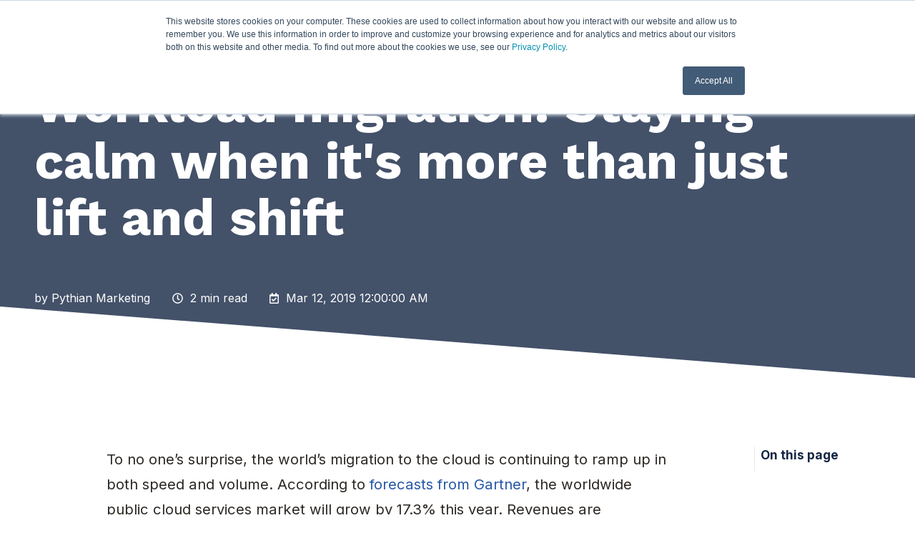

--- FILE ---
content_type: text/html; charset=UTF-8
request_url: https://www.pythian.com/blog/technical-track/workload-migration-staying-calm-when-its-more-than-just-lift-and-shift
body_size: 24298
content:
<!doctype html><html lang="en" class="no-js blog-2 blog-2--post"><head>
    <meta charset="utf-8">
    <title>Workload migration: Staying calm when it's more than just lift and shift</title>
    <link rel="shortcut icon" href="https://www.pythian.com/hubfs/pythian-favicon.svg">
    <meta name="description" content="This blog post outlines some guiding principles for migrating workloads to the cloud with minimum risk and maximum predictability.">
    
		<script>			
			var act = {};
      act.xs = 479;
      act.sm = 767;
      act.md = 1139;
			act.scroll_offset = {
				sm: 66,
				md: 66,
				lg: 66,
				get: function() {
					if(window.matchMedia('(max-width: 767px)').matches) return act.scroll_offset.sm;
					if(window.matchMedia('(min-width: 1140px)').matches) return act.scroll_offset.lg;
					return act.scroll_offset.md;
				},
				set: function(sm, md, lg){
					act.scroll_offset.sm = sm;
					act.scroll_offset.md = md;
					act.scroll_offset.lg = lg;
				}
			};
		</script>
    
<meta name="viewport" content="width=device-width, initial-scale=1">

    
    <meta property="og:description" content="This blog post outlines some guiding principles for migrating workloads to the cloud with minimum risk and maximum predictability.">
    <meta property="og:title" content="Workload migration: Staying calm when it's more than just lift and shift">
    <meta name="twitter:description" content="This blog post outlines some guiding principles for migrating workloads to the cloud with minimum risk and maximum predictability.">
    <meta name="twitter:title" content="Workload migration: Staying calm when it's more than just lift and shift">

    

    
    <style>
a.cta_button{-moz-box-sizing:content-box !important;-webkit-box-sizing:content-box !important;box-sizing:content-box !important;vertical-align:middle}.hs-breadcrumb-menu{list-style-type:none;margin:0px 0px 0px 0px;padding:0px 0px 0px 0px}.hs-breadcrumb-menu-item{float:left;padding:10px 0px 10px 10px}.hs-breadcrumb-menu-divider:before{content:'›';padding-left:10px}.hs-featured-image-link{border:0}.hs-featured-image{float:right;margin:0 0 20px 20px;max-width:50%}@media (max-width: 568px){.hs-featured-image{float:none;margin:0;width:100%;max-width:100%}}.hs-screen-reader-text{clip:rect(1px, 1px, 1px, 1px);height:1px;overflow:hidden;position:absolute !important;width:1px}
</style>

<link rel="stylesheet" href="https://www.pythian.com/hubfs/hub_generated/template_assets/1/191916207620/1764773404836/template_main.min.css">
<link rel="stylesheet" href="https://www.pythian.com/hubfs/hub_generated/template_assets/1/142762480291/1764773413549/template_child.min.css">
<link rel="stylesheet" href="https://www.pythian.com/hubfs/hub_generated/template_assets/1/191917560701/1764773408446/template_nav.min.css">
<link rel="stylesheet" href="https://www.pythian.com/hubfs/hub_generated/template_assets/1/191917277783/1764773403701/template_site-search.min.css">
<link rel="stylesheet" href="https://www.pythian.com/hubfs/hub_generated/module_assets/1/191914485848/1758805820161/module_mobile-nav.css">
<link rel="stylesheet" href="https://www.pythian.com/hubfs/hub_generated/template_assets/1/191917560667/1764773404722/template_mobile-nav.min.css">
<link rel="stylesheet" href="https://www.pythian.com/hubfs/hub_generated/template_assets/1/191914488368/1764773413161/template_header-06.min.css">
<link rel="stylesheet" href="https://www.pythian.com/hubfs/hub_generated/template_assets/1/191914488358/1764773406301/template_header-06-overlap.min.css">
<link rel="stylesheet" href="https://www.pythian.com/hubfs/hub_generated/template_assets/1/191916207119/1764773407529/template_tag-list.min.css">
<link rel="stylesheet" href="https://www.pythian.com/hubfs/hub_generated/template_assets/1/191913064746/1764773411344/template_blog-infobar.min.css">
<link rel="stylesheet" href="https://www.pythian.com/hubfs/hub_generated/template_assets/1/182007043864/1764773403646/template_blog-hero-1.min.css">
<link rel="stylesheet" href="https://www.pythian.com/hubfs/hub_generated/template_assets/1/191914486049/1764773410925/template_blog-body-1.min.css">

      <style>
        
        
        .blog-hero-1 {
          padding-top: 96px;
          padding-bottom: 96px;
        }
        @media (max-width: 767px) {
          .blog-hero-1 {
            padding-top: 48px;
            padding-bottom: 48px;
          }
        }
        /* Base hero height */
        .blog-hero-1 {
          height: 73.5vh;
          min-height: 73.5vh;
          display: flex;
          align-items: center;
          justify-content: center;
          position: relative;
        }
        /* Tablet */
        @media (max-width: 1139px) {
          .blog-hero-1 {
            height: 60vh;
            min-height: 60vh;
          }
        }
        .blog-hero-1__overlay {
          position: absolute;
          top: 0;
          bottom: 0;
          width: 100vw;
          left: 50%;
          transform: translateX(-50%);
          background-color: #142644;
          opacity: 0.8;
          z-index: 1;
        }
        .blog-hero-1__center {
          position: relative;
          z-index: 2;
          width: 100%;
        }
        /* Hero contents alignment with navigation - increased width by ~15% */
        .blog-hero-1__center.container {
          max-width: 1330px !important;
          width: 1330px !important;
          margin-left: auto;
          margin-right: auto;
          padding-left: 0 !important;
          padding-right: 0 !important;
        }
        
        /* On smaller screens, use responsive width with gutter padding */
        @media (max-width: 1399px) {
          .blog-hero-1__center.container {
            width: 100% !important;
            max-width: 100% !important;
            padding-left: 48px !important;
            padding-right: 48px !important;
          }
        }
        .blog-hero-1__contents {
          display: flex;
          flex-direction: column;
          justify-content: center;
          height: 100%;
          min-height: 73.5vh;
          color: #ffffff;
          position: relative;
          z-index: 3;
        }
        .blog-hero-1__contents * {
          color: #ffffff !important;
        }
        .blog-hero-1__tag {
          color: #ffffff !important;
          background-color: #18BD77 !important;
        }
        .blog-hero-1__title h1,
        .blog-hero-1__title .display {
          color: #ffffff !important;
        }
        .blog-hero-1__author-name,
        .blog-hero-1__author-name a,
        .blog-infobar,
        .blog-infobar *,
        .blog-hero-1__tags-list .tags-list__item {
          color: #ffffff !important;
        }
        .tags-list__btn svg {
          fill: #ffffff !important;
        }
        /* Responsive hero content - Tablet */
        @media (max-width: 1139px) {
          .blog-hero-1__title h1,
          .blog-hero-1__title .display {
            font-size: clamp(2rem, 4vw, 3rem) !important;
            line-height: 1.2 !important;
          }
          .blog-hero-1__tags {
            margin-bottom: 12px !important;
          }
          .blog-hero-1__title {
            margin-bottom: 12px !important;
          }
          .blog-hero-1__infobar {
            font-size: 0.9rem;
          }
          .blog-hero-1__infobar svg {
            width: 14px;
            height: 14px;
          }
        }
        /* Mobile */
        @media (max-width: 767px) {
          .blog-hero-1 {
            height: 48vh;
            min-height: 48vh;
          }
          .blog-hero-1__contents {
            min-height: 48vh;
            padding: 0 16px;
          }
          .blog-hero-1__title h1,
          .blog-hero-1__title .display {
            font-size: clamp(1.375rem, 5.4vw, 2rem) !important;
            line-height: 1.2 !important;
            margin-bottom: 10px !important;
            word-break: break-word;
          }
          .blog-hero-1__tags {
            margin-bottom: 10px !important;
            flex-wrap: wrap;
          }
          .blog-hero-1__tag {
            font-size: 0.75rem !important;
            padding: 4px 10px !important;
            margin-bottom: 6px !important;
          }
          .blog-hero-1__title {
            margin-bottom: 10px !important;
          }
          .blog-hero-1__infobar {
            font-size: 0.85rem;
            flex-wrap: wrap;
            gap: 8px;
          }
          .blog-hero-1__infobar svg {
            width: 13px;
            height: 13px;
          }
          .blog-hero-1__author-name {
            font-size: 0.85rem !important;
          }
          .blog-infobar__author img {
            width: 32px !important;
            height: 32px !important;
          }
        }
        /* Very small */
        @media (max-width: 360px) {
          .blog-hero-1 {
            height: 44vh;
            min-height: 44vh;
          }
        }
        /* Responsive hero content - Extra Small Mobile */
        @media (max-width: 479px) {
          .blog-hero-1__title h1,
          .blog-hero-1__title .display {
            font-size: clamp(1.25rem, 7vw, 1.75rem) !important;
            line-height: 1.15 !important;
          }
          .blog-hero-1__tag {
            font-size: 0.7rem !important;
            padding: 3px 8px !important;
          }
          .blog-hero-1__infobar {
            font-size: 0.8rem;
          }
          .blog-hero-1__author-name {
            font-size: 0.8rem !important;
          }
          .blog-infobar__author img {
            width: 28px !important;
            height: 28px !important;
          }
        }
      </style>
    

      <style>
        /* Ensure row/columns don't break sticky */
        .blog-body-1.section { 
          overflow: visible; 
        }
        .blog-body__center.container { 
          overflow: visible; 
        }
        .blog-body__center.container .row { 
          align-items: flex-start; 
          overflow: visible; 
          display: flex;
          flex-wrap: nowrap;
        }
        /* Make TOC column sticky within the blog body */
        .blog-body-1__toc { 
          position: sticky; 
          top: 96px; 
          align-self: flex-start; 
          height: fit-content;
          max-height: calc(100vh - 96px);
        }
        .toc--sticky { 
          padding-left: 8px; 
          border-left:1px solid #E5E7EB; 
          max-height: calc(100vh - 120px); 
          overflow:auto; 
        }
        .toc {
          position: relative;
          font-size: 0.95rem;
          line-height: 1.4;
          color: #142644;
        }
        .toc--sticky {
          position: static;
          padding-left: 8px;
          border-left: 1px solid #E5E7EB;
          max-height: calc(100vh - 120px);
          overflow: auto;
        }
        .toc__title {
          font-weight: 700;
          margin-bottom: 12px;
          color: #142644;
        }
        .toc__list a {
          display: block;
          padding: 6px 0;
          color: #142644;
          text-decoration: none;
          opacity: 0.8;
        }
        .toc__list a:hover {
          opacity: 1;
        }
        .toc__list a.is-active {
          color: #18BD77;
          font-weight: 700;
          opacity: 1;
        }
        @media (max-width: 1139px) {
          .blog-body-1__toc { display: none !important; }
        }
        /* Ensure no overlap and proper stacking */
        .blog-body-1__main,
        .blog-body-1__aside-1 {
          position: relative;
          z-index: 1;
        }
        /* Keep TOC sticky - don't override with position: relative */
        .blog-body-1__toc {
          z-index: 1;
        }
        /* Ensure TOC container doesn't break sticky */
        .blog-body-1__toc .toc {
          position: relative;
        }
        /* SEO Typography Standards - STRICTLY ENFORCED Font Sizes */
        /* These rules override ALL inline styles and other CSS with !important */
        
        /* Body copy: 18px (1.125rem) - ENFORCED */
        .blog-body-1__content {
          font-size: 1.125rem !important; /* 18px */
          line-height: 1.75 !important;
          /* Ensure proper alignment and width */
          width: 100% !important;
          max-width: 100% !important;
          box-sizing: border-box !important;
        }
        .blog-body-1__content p,
        .blog-body-1__content p[style],
        .blog-body-1__content p[style*="font-size"],
        .blog-body-1__content p[style*="fontSize"],
        .blog-body-1__content div p,
        .blog-body-1__content div p[style],
        .blog-body-1__content div p[style*="font-size"],
        .blog-body-1__content div p[style*="fontSize"],
        .blog-body-1__content article p,
        .blog-body-1__content section p,
        .blog-body-1__content * p {
          font-size: 1.125rem !important; /* 18px - ENFORCED */
          line-height: 1.75 !important;
          margin-bottom: 1.5rem !important;
        }
        /* Override any 20px font sizes specifically */
        .blog-body-1__content p[style*="20px"],
        .blog-body-1__content p[style*="1.25rem"],
        .blog-body-1__content div p[style*="20px"],
        .blog-body-1__content div p[style*="1.25rem"] {
          font-size: 1.125rem !important; /* Force 18px */
        }
        .blog-body-1__content li,
        .blog-body-1__content li[style],
        .blog-body-1__content li[style*="font-size"],
        .blog-body-1__content ul li,
        .blog-body-1__content ol li {
          font-size: 1.125rem !important; /* 18px */
          line-height: 1.75 !important;
        }
        
        /* H1: 48px (3rem) - Should NOT be used in content area, only in hero */
        /* SEO WARNING: H1 should only appear in hero section. Using H1 in content violates SEO best practices. */
        .blog-body-1__content h1,
        .blog-body-1__content h1[style],
        .blog-body-1__content h1[style*="font-size"],
        .blog-body-1__content div h1,
        .blog-body-1__content div h1[style] {
          font-size: 3rem !important; /* 48px */
          line-height: 1.2 !important;
          margin-top: 2rem !important;
          margin-bottom: 1.5rem !important;
          color: #d32f2f !important; /* Warning red */
          border-left: 4px solid #ff9800 !important; /* Orange warning border */
          padding-left: 1rem !important;
          background-color: #fff3e0 !important; /* Light orange background */
        }
        .blog-body-1__content h1::before {
          content: "⚠️ SEO WARNING: H1 should only be in hero section. Use H2 for content headings.";
          display: block;
          font-size: 0.875rem !important;
          color: #e65100 !important;
          margin-bottom: 0.5rem !important;
          font-weight: 600 !important;
        }
        
        /* H2: 36px (2.25rem) - Used for major sections, appears in TOC - ENFORCED */
        .blog-body-1__content h2,
        .blog-body-1__content h2[style],
        .blog-body-1__content h2[style*="font-size"],
        .blog-body-1__content div h2,
        .blog-body-1__content div h2[style] {
          font-size: 2.25rem !important; /* 36px */
          line-height: 1.3 !important;
          margin-top: 2rem !important;
          margin-bottom: 1.25rem !important;
          font-weight: 700 !important;
          color: #142644 !important;
          text-align: left !important;
          width: 100% !important;
          max-width: 100% !important;
          display: block !important;
          /* Ensure proper scroll offset for anchor links - Desktop (96px header + 4px buffer) */
          scroll-margin-top: 100px;
        }
        /* Mobile: Minimal scroll offset - heading should appear at top of viewport */
        @media (max-width: 1139px) {
          .blog-body-1__content h2,
          .blog-body-1__content h2[style],
          .blog-body-1__content h2[style*="font-size"],
          .blog-body-1__content div h2,
          .blog-body-1__content div h2[style] {
            scroll-margin-top: 10px;
          }
        }
        /* First H2 should have less top margin */
        .blog-body-1__content > h2:first-child,
        .blog-body-1__content > *:first-child h2:first-child {
          margin-top: 0 !important;
        }
        
        /* H3: 31.5px (1.96875rem) - Used for sub-topics within H2 sections - ENFORCED */
        .blog-body-1__content h3,
        .blog-body-1__content h3[style],
        .blog-body-1__content h3[style*="font-size"],
        .blog-body-1__content div h3,
        .blog-body-1__content div h3[style] {
          font-size: 1.96875rem !important; /* 31.5px */
          line-height: 1.4 !important;
          margin-top: 1.75rem !important;
          margin-bottom: 1rem !important;
        }
        
        /* H4: 24px (1.5rem) - ENFORCED */
        .blog-body-1__content h4,
        .blog-body-1__content h4[style],
        .blog-body-1__content h4[style*="font-size"],
        .blog-body-1__content div h4,
        .blog-body-1__content div h4[style] {
          font-size: 1.5rem !important;
          line-height: 1.4 !important;
          margin-top: 1.5rem !important;
          margin-bottom: 0.875rem !important;
        }
        
        /* H5: 20px (1.25rem) - ENFORCED */
        .blog-body-1__content h5,
        .blog-body-1__content h5[style],
        .blog-body-1__content h5[style*="font-size"],
        .blog-body-1__content div h5,
        .blog-body-1__content div h5[style] {
          font-size: 1.25rem !important;
          line-height: 1.5 !important;
          margin-top: 1.25rem !important;
          margin-bottom: 0.75rem !important;
        }
        
        /* H6: 18px (1.125rem) - ENFORCED */
        .blog-body-1__content h6,
        .blog-body-1__content h6[style],
        .blog-body-1__content h6[style*="font-size"],
        .blog-body-1__content div h6,
        .blog-body-1__content div h6[style] {
          font-size: 1.125rem !important;
          line-height: 1.5 !important;
          margin-top: 1rem !important;
          margin-bottom: 0.625rem !important;
        }
        /* Responsive adjustments for blog content - ENFORCED with !important */
        @media (max-width: 1139px) {
          /* Body: ~16px on tablet - ENFORCED */
          .blog-body-1__content {
            font-size: 1rem !important; /* 16px */
            line-height: 1.7 !important;
          }
          .blog-body-1__content p,
          .blog-body-1__content p[style],
          .blog-body-1__content p[style*="font-size"],
          .blog-body-1__content div p,
          .blog-body-1__content div p[style] {
            font-size: 1rem !important; /* 16px */
            line-height: 1.7 !important;
          }
          .blog-body-1__content li,
          .blog-body-1__content li[style],
          .blog-body-1__content li[style*="font-size"] {
            font-size: 1rem !important; /* 16px */
            line-height: 1.7 !important;
          }
          /* H1: ~32px on tablet (should not be used) - ENFORCED */
          .blog-body-1__content h1,
          .blog-body-1__content h1[style],
          .blog-body-1__content h1[style*="font-size"] {
            font-size: 2rem !important; /* 32px */
          }
          /* H2: ~28px on tablet - ENFORCED */
          .blog-body-1__content h2,
          .blog-body-1__content h2[style],
          .blog-body-1__content h2[style*="font-size"] {
            font-size: 1.75rem !important; /* 28px */
          }
          /* H3: ~24px on tablet - ENFORCED */
          .blog-body-1__content h3,
          .blog-body-1__content h3[style],
          .blog-body-1__content h3[style*="font-size"] {
            font-size: 1.5rem !important; /* 24px */
          }
          .blog-body-1__content h4,
          .blog-body-1__content h4[style],
          .blog-body-1__content h4[style*="font-size"] {
            font-size: 1.25rem !important;
          }
        }
        @media (max-width: 767px) {
          /* Body: ~16px on mobile - ENFORCED */
          .blog-body-1__content {
            font-size: 1rem !important; /* 16px */
            line-height: 1.65 !important;
          }
          .blog-body-1__content p,
          .blog-body-1__content p[style],
          .blog-body-1__content p[style*="font-size"],
          .blog-body-1__content div p,
          .blog-body-1__content div p[style] {
            font-size: 1rem !important; /* 16px */
            line-height: 1.65 !important;
          }
          .blog-body-1__content li,
          .blog-body-1__content li[style],
          .blog-body-1__content li[style*="font-size"],
          .blog-body-1__content ul li,
          .blog-body-1__content ol li {
            font-size: 1rem !important; /* 16px */
            line-height: 1.65 !important;
          }
          /* H1: ~28px on mobile (should not be used) - ENFORCED */
          .blog-body-1__content h1,
          .blog-body-1__content h1[style],
          .blog-body-1__content h1[style*="font-size"] {
            font-size: 1.75rem !important; /* 28px */
          }
          /* H2: ~24px on mobile - ENFORCED */
          .blog-body-1__content h2,
          .blog-body-1__content h2[style],
          .blog-body-1__content h2[style*="font-size"] {
            font-size: 1.5rem !important; /* 24px */
          }
          /* H3: ~20px on mobile - ENFORCED */
          .blog-body-1__content h3,
          .blog-body-1__content h3[style],
          .blog-body-1__content h3[style*="font-size"] {
            font-size: 1.25rem !important; /* 20px */
          }
          .blog-body-1__content h4,
          .blog-body-1__content h4[style],
          .blog-body-1__content h4[style*="font-size"] {
            font-size: 1.125rem !important;
          }
        }
        /* FINAL CATCH-ALL: Force 18px for ALL paragraphs (maximum specificity) */
        .blog-body-1__content p,
        .blog-body-1__content p[style],
        .blog-body-1__content p[style*="font"],
        .blog-body-1__content * p,
        .blog-body-1__content * p[style],
        .blog-body-1__content * p[style*="font"] {
          font-size: 1.125rem !important; /* 18px - FINAL ENFORCEMENT */
        }
        /* Desktop: sticky sharing on the side */
        .blog-body-1__sharing {
          position: sticky;
          top: 96px;
          height: fit-content;
        }
        /* Mobile and tablet: sharing at bottom, full width, not sticky */
        @media (max-width: 1139px) {
          .blog-body-1__aside-1 {
            order: 3 !important;
            width: 100% !important;
            margin-top: 40px;
            padding-top: 40px;
            border-top: 1px solid #E5E7EB;
          }
          .blog-body-1__sharing {
            position: static !important;
          }
          .blog-body-1__main {
            order: 1;
            width: 100% !important;
            padding-right: 0;
          }
          .blog-body-1__sharing-title {
            text-align: center;
            margin-bottom: 20px;
          }
          /* Share icons in single line and centered on mobile/tablet */
          .blog-body-1__sharing .sharing__icons,
          .blog-body-1__sharing .inline-items {
            display: flex !important;
            flex-direction: row !important;
            flex-wrap: nowrap !important;
            justify-content: center !important;
            align-items: center !important;
            gap: 0.56rem;
          }
          .blog-body-1__sharing .sharing__icon {
            display: inline-flex;
            align-items: center;
            justify-content: center;
          }
        }
        /* Responsive adjustments for tablet (between 1140px and 768px) */
        @media (max-width: 1140px) and (min-width: 768px) {
          .blog-body-1__main {
            width: 100% !important;
            padding-right: 0;
          }
          .blog-body-1__aside-1 {
            order: 3 !important;
            width: 100% !important;
            margin-top: 40px;
            padding-top: 40px;
            padding-bottom: 80px;
            border-top: 1px solid #E5E7EB;
          }
          .blog-body-1__sharing {
            position: static !important;
          }
          .blog-body-1__sharing-title {
            text-align: center;
            margin-bottom: 20px;
          }
          /* Share icons in single line and centered on tablet */
          .blog-body-1__sharing .sharing__icons,
          .blog-body-1__sharing .inline-items {
            display: flex !important;
            flex-direction: row !important;
            flex-wrap: nowrap !important;
            justify-content: center !important;
            align-items: center !important;
            gap: 0.56rem;
          }
          .blog-body-1__sharing .sharing__icon {
            display: inline-flex;
            align-items: center;
            justify-content: center;
          }
        }
      </style>
    

      <style>
        .blog-hero-1__angle-deco {
          position: absolute;
          bottom: 0;
          left: 0;
          right: 0;
          width: 100%;
          height: 100px;
          z-index: 4;
          overflow: hidden;
        }
        .blog-hero-1__angle-deco svg {
          width: 100%;
          height: 100%;
          display: block;
        }
        /* Hide angle decoration on mobile */
        @media (max-width: 1139px) {
          .blog-hero-1__angle-deco {
            display: none !important;
          }
        }
      </style>
    

    <style>
      /* Show only on <= md */
      .sm-only { display: none; }
      @media (max-width: 1139px) { .sm-only { display: block; } }
      .toc-mobile { background:#F7F8FB; border-top:1px solid #E5E7EB; border-bottom:1px solid #E5E7EB; }
      .tocm { max-width: 980px; margin: 0 auto; padding: 0 36px; }
      .tocm__btn {
        width:100%; display:flex; align-items:center; justify-content:space-between;
        padding:16px 0; background:none; border:0; font: inherit; cursor:pointer;
      }
      .tocm__title { font-weight:700; color:#142644; font-size: 19px; }
      .tocm__chev { transition: transform .2s; }
      .tocm__btn[aria-expanded="true"] .tocm__chev { transform: rotate(180deg); }
      .tocm__list { padding-bottom: 8px; }
      .tocm__list a {
        display:flex; align-items:center; justify-content:space-between;
        padding:14px 0; border-top:1px solid #E5E7EB; text-decoration:none;
        color:#142644; opacity:.9;
      }
      .tocm__list a:focus, .tocm__list a:hover { opacity:1; }
      .tocm__list a.is-active { color:#18BD77; font-weight:700; }
    </style>
  

      <style>
        .blog-body-1__sharing-mobile {
          padding-top: 40px;
          padding-bottom: 40px;
          border-top: 1px solid #E5E7EB;
          border-bottom: 1px solid #E5E7EB;
        }
        .blog-body-1__sharing-mobile__wrapper {
          text-align: center;
        }
        .blog-body-1__sharing-mobile .blog-body-1__sharing-title {
          text-align: center;
          margin-bottom: 20px;
        }
        .blog-body-1__sharing-mobile .sharing__icons,
        .blog-body-1__sharing-mobile .inline-items {
          display: flex !important;
          flex-direction: row !important;
          flex-wrap: nowrap !important;
          justify-content: center !important;
          align-items: center !important;
          gap: 0.56rem;
        }
        .blog-body-1__sharing-mobile .sharing__icon {
          display: inline-flex;
          align-items: center;
          justify-content: center;
        }
        /* Hide desktop sharing on mobile */
        @media (max-width: 1139px) {
          .blog-body-1__aside-1 {
            display: none !important;
          }
        }
      </style>
    
<link rel="stylesheet" href="https://www.pythian.com/hubfs/hub_generated/template_assets/1/191914486052/1764773403627/template_blog-card.min.css">
<link rel="stylesheet" href="https://www.pythian.com/hubfs/hub_generated/template_assets/1/191916206878/1764773415063/template_section-intro.min.css">

    <style>
      /* Center align blog-related section to match hero alignment */
      .blog-related__center.container {
        max-width: 1330px !important;
        width: 1330px !important;
        margin-left: auto !important;
        margin-right: auto !important;
        padding: 0 !important;
        box-sizing: border-box !important;
      }
      /* On smaller screens, use responsive width with gutter padding */
      @media (max-width: 1399px) {
        .blog-related__center.container {
          width: 100% !important;
          max-width: 100% !important;
          padding-left: 48px !important;
          padding-right: 48px !important;
        }
      }
      /* Remove row negative margins to prevent overflow */
      .blog-related .row {
        margin-left: 0 !important;
        margin-right: 0 !important;
        width: 100% !important;
      }
      /* Remove column padding to prevent right-side overflow */
      .blog-related .row .col {
        padding-left: 24.0px !important;
        padding-right: 24.0px !important;
      }
      /* Ensure last column doesn't have extra right padding */
      .blog-related .row .col:last-child {
        padding-right: 24.0px !important;
      }
      /* Center the cards within the row */
      .blog-related .row.justify-center {
        justify-content: center !important;
      }
      /* Ensure the section itself doesn't add extra horizontal padding */
      .blog-related.section {
        padding-left: 0 !important;
        padding-right: 0 !important;
      }
    </style>
  
<link rel="stylesheet" href="https://www.pythian.com/hubfs/hub_generated/module_assets/1/198397025192/1764772178894/module_pythian-2025-blog-cta.min.css">

  <style>
    .module--blog_cta {
      background-color: #18BD77 !important;
    }
  </style>


  <style>
    /* Wrapper padding is handled by module_open_tag macro - default 96px */
    /* Remove extra padding from nested elements */
    .blog-cta.section {
      margin: 0;
      padding-top: 0 !important;
      padding-bottom: 0 !important;
    }
    .blog-cta__center.container {
      padding-left: 0 !important;
      padding-right: 0 !important;
    }
    .blog-cta__center .row {
      margin-left: 0 !important;
      margin-right: 0 !important;
    }
    .blog-cta__center .col.s12 {
      padding-left: 0 !important;
      padding-right: 0 !important;
    }
    .blog-cta__content {
      /* No padding here - wrapper handles it */
      padding-top: 0 !important;
      padding-bottom: 0 !important;
    }
    /* Ensure CTA follows Pythian typography - uses theme classes */
    .blog-cta__title.h2 {
      /* Inherits H2 typography from theme via .h2 class */
      font-weight: 700 !important;
    }
    .blog-cta__description {
      /* Inherits body text typography from theme */
      font-size: inherit !important;
      line-height: 1.75 !important;
    }
  </style>


    <style>
      .blog-cta__title-blog_cta {
        color: #ffffff !important;
      }
    </style>
  

    <style>
      .blog-cta.section {
        padding-left: 48px !important;
        padding-right: 48px !important;
      }
      @media (max-width: 767px) {
        .blog-cta.section {
          padding-left: 24.0px !important;
          padding-right: 24.0px !important;
          padding-top: 40px !important;
          padding-bottom: 40px !important;
        }
      }
    </style>
  

    <style>
      /* Disable header animations on mobile */
      @media (max-width: 1139px) {
        .header--sticky-active .header__section--main {
          animation: none !important;
        }
        .header--sticky-inactive .header__section--main {
          animation: none !important;
        }
        .mnav-active .mnav__popup {
          animation: none !important;
        }
        .mnav-active .mnav__overlay {
          animation: none !important;
        }
        .mnav__menu__item--expanded > .mnav__menu__list--child {
          animation: none !important;
        }
      }
      /* Back to Top Button - Mobile Only */
      .back-to-top {
        display: none;
        position: fixed;
        bottom: 85px;
        right: 16px;
        width: auto;
        height: auto;
        border-radius: 50%;
        background-color: #18BD77;
        color: #ffffff;
        border: none;
        cursor: pointer;
        z-index: 100;
        box-shadow: 0 4px 12px rgba(0, 0, 0, 0.15);
        transition: opacity 0.3s ease, transform 0.3s ease, background-color 0.2s ease;
        opacity: 0;
        visibility: hidden;
        align-items: center;
        justify-content: center;
        padding: 12px;
      }
      .back-to-top.visible {
        opacity: 1;
        visibility: visible;
      }
      .back-to-top:hover {
        background-color: #15a868;
        transform: translateY(-2px);
        box-shadow: 0 6px 16px rgba(0, 0, 0, 0.2);
      }
      .back-to-top:active {
        transform: translateY(0);
      }
      .back-to-top svg {
        width: 20px;
        height: 20px;
      }
      @media (max-width: 1139px) {
        .back-to-top {
          display: flex;
        }
      }
    </style>
  
<link rel="stylesheet" href="https://www.pythian.com/hubfs/hub_generated/template_assets/1/191917277727/1764773407407/template_rich-text.min.css">
<link rel="stylesheet" href="https://www.pythian.com/hubfs/hub_generated/template_assets/1/191913064825/1764773409387/template_column-navigation.min.css">
<link rel="stylesheet" href="https://www.pythian.com/hubfs/hub_generated/module_assets/1/196672224009/1758906903998/module_pythian-2025-simple-menu.min.css">
<link rel="stylesheet" href="https://www.pythian.com/hubfs/hub_generated/template_assets/1/191914503427/1764773408486/template_footer-02.min.css">
<link rel="preload" as="style" href="https://48752163.fs1.hubspotusercontent-na1.net/hubfs/48752163/raw_assets/media-default-modules/master/582/js_client_assets/assets/TrackPlayAnalytics-Cm48oVxd.css">

<link rel="preload" as="style" href="https://48752163.fs1.hubspotusercontent-na1.net/hubfs/48752163/raw_assets/media-default-modules/master/582/js_client_assets/assets/Tooltip-DkS5dgLo.css">

<style>
  @font-face {
    font-family: "Inter";
    font-weight: 400;
    font-style: normal;
    font-display: swap;
    src: url("/_hcms/googlefonts/Inter/regular.woff2") format("woff2"), url("/_hcms/googlefonts/Inter/regular.woff") format("woff");
  }
  @font-face {
    font-family: "Inter";
    font-weight: 600;
    font-style: normal;
    font-display: swap;
    src: url("/_hcms/googlefonts/Inter/600.woff2") format("woff2"), url("/_hcms/googlefonts/Inter/600.woff") format("woff");
  }
  @font-face {
    font-family: "Inter";
    font-weight: 700;
    font-style: normal;
    font-display: swap;
    src: url("/_hcms/googlefonts/Inter/700.woff2") format("woff2"), url("/_hcms/googlefonts/Inter/700.woff") format("woff");
  }
  @font-face {
    font-family: "Work Sans";
    font-weight: 800;
    font-style: normal;
    font-display: swap;
    src: url("/_hcms/googlefonts/Work_Sans/800.woff2") format("woff2"), url("/_hcms/googlefonts/Work_Sans/800.woff") format("woff");
  }
  @font-face {
    font-family: "Work Sans";
    font-weight: 700;
    font-style: normal;
    font-display: swap;
    src: url("/_hcms/googlefonts/Work_Sans/700.woff2") format("woff2"), url("/_hcms/googlefonts/Work_Sans/700.woff") format("woff");
  }
  @font-face {
    font-family: "Work Sans";
    font-weight: 400;
    font-style: normal;
    font-display: swap;
    src: url("/_hcms/googlefonts/Work_Sans/regular.woff2") format("woff2"), url("/_hcms/googlefonts/Work_Sans/regular.woff") format("woff");
  }
  @font-face {
    font-family: "Work Sans";
    font-weight: 700;
    font-style: normal;
    font-display: swap;
    src: url("/_hcms/googlefonts/Work_Sans/700.woff2") format("woff2"), url("/_hcms/googlefonts/Work_Sans/700.woff") format("woff");
  }
</style>

<!-- Editor Styles -->
<style id="hs_editor_style" type="text/css">
/* HubSpot Non-stacked Media Query Styles */
@media (min-width:768px) {
  .cell_17588926767683-row-4-vertical-alignment > .row-fluid {
    display: -ms-flexbox !important;
    -ms-flex-direction: row;
    display: flex !important;
    flex-direction: row;
  }
  .cell_1758892904482-vertical-alignment {
    display: -ms-flexbox !important;
    -ms-flex-direction: column !important;
    -ms-flex-pack: center !important;
    display: flex !important;
    flex-direction: column !important;
    justify-content: center !important;
  }
  .cell_1758892904482-vertical-alignment > div {
    flex-shrink: 0 !important;
  }
  .cell_17588911696284-vertical-alignment {
    display: -ms-flexbox !important;
    -ms-flex-direction: column !important;
    -ms-flex-pack: center !important;
    display: flex !important;
    flex-direction: column !important;
    justify-content: center !important;
  }
  .cell_17588911696284-vertical-alignment > div {
    flex-shrink: 0 !important;
  }
}
/* HubSpot Styles (default) */
.above_footer-row-0-background-layers {
  background-image: linear-gradient(rgba(20, 38, 68, 1), rgba(20, 38, 68, 1)) !important;
  background-position: left top !important;
  background-size: auto !important;
  background-repeat: no-repeat !important;
}
.cell_17588926767683-row-4-padding {
  padding-top: 20px !important;
}
.widget_1758892103771-hidden {
  display: block !important;
}
</style>
    

    
<!--  Added by GoogleTagManager integration -->
<script>
var _hsp = window._hsp = window._hsp || [];
window.dataLayer = window.dataLayer || [];
function gtag(){dataLayer.push(arguments);}

var useGoogleConsentModeV2 = true;
var waitForUpdateMillis = 1000;



var hsLoadGtm = function loadGtm() {
    if(window._hsGtmLoadOnce) {
      return;
    }

    if (useGoogleConsentModeV2) {

      gtag('set','developer_id.dZTQ1Zm',true);

      gtag('consent', 'default', {
      'ad_storage': 'denied',
      'analytics_storage': 'denied',
      'ad_user_data': 'denied',
      'ad_personalization': 'denied',
      'wait_for_update': waitForUpdateMillis
      });

      _hsp.push(['useGoogleConsentModeV2'])
    }

    (function(w,d,s,l,i){w[l]=w[l]||[];w[l].push({'gtm.start':
    new Date().getTime(),event:'gtm.js'});var f=d.getElementsByTagName(s)[0],
    j=d.createElement(s),dl=l!='dataLayer'?'&l='+l:'';j.async=true;j.src=
    'https://www.googletagmanager.com/gtm.js?id='+i+dl;f.parentNode.insertBefore(j,f);
    })(window,document,'script','dataLayer','GTM-T23M4P');

    window._hsGtmLoadOnce = true;
};

_hsp.push(['addPrivacyConsentListener', function(consent){
  if(consent.allowed || (consent.categories && consent.categories.analytics)){
    hsLoadGtm();
  }
}]);

</script>

<!-- /Added by GoogleTagManager integration -->


<!-- Font Awesome Script -->
<script src="https://kit.fontawesome.com/b24bf6da79.js" crossorigin="anonymous"></script>
<!-- End Font Awesome Script -->
<meta property="og:url" content="https://www.pythian.com/blog/technical-track/workload-migration-staying-calm-when-its-more-than-just-lift-and-shift">
<meta name="twitter:card" content="summary">

<link rel="canonical" href="https://www.pythian.com/blog/technical-track/workload-migration-staying-calm-when-its-more-than-just-lift-and-shift">

<meta property="og:type" content="article">
<link rel="alternate" type="application/rss+xml" href="https://www.pythian.com/blog/technical-track/rss.xml">
<meta name="twitter:domain" content="www.pythian.com">
<meta name="twitter:site" content="@Pythian">
<script src="//platform.linkedin.com/in.js" type="text/javascript">
    lang: en_US
</script>

<meta http-equiv="content-language" content="en">







  <meta name="generator" content="HubSpot"></head>
  <body class="  hs-content-id-131537480030 hs-blog-post hs-blog-id-3298168043">
<!--  Added by GoogleTagManager integration -->
<noscript><iframe src="https://www.googletagmanager.com/ns.html?id=GTM-T23M4P" height="0" width="0" style="display:none;visibility:hidden"></iframe></noscript>

<!-- /Added by GoogleTagManager integration -->
 
    <div id="top"></div>
    <div class="page">
      
        <div data-global-resource-path="Pythian-Act3/partials/header-06.html">














  


<header class="header header--6 header--overlap header--sticky header--w-contact header--w-icons header--w-search header--wo-lang hs-search-hidden">
  <div class="container-fluid above-header">
<div class="row-fluid-wrapper">
<div class="row-fluid">
<div class="span12 widget-span widget-type-cell " style="" data-widget-type="cell" data-x="0" data-w="12">

</div><!--end widget-span -->
</div>
</div>
</div>
 
  <div class="header__sticky-wrapper">
    <div class="header__sticky-element">
      <div class="header__section header__section--main section">
        <div class="header__center container">
          <div class="row items-center">
            <div class="col s3 md-s3 sm-s4 justify-center">
              <div class="header__logo"><div class="header__logo__overlap"><div id="hs_cos_wrapper_overlapping_header_logo" class="hs_cos_wrapper hs_cos_wrapper_widget hs_cos_wrapper_type_module widget-type-logo" style="" data-hs-cos-general-type="widget" data-hs-cos-type="module">
  






















  
  <span id="hs_cos_wrapper_overlapping_header_logo_hs_logo_widget" class="hs_cos_wrapper hs_cos_wrapper_widget hs_cos_wrapper_type_logo" style="" data-hs-cos-general-type="widget" data-hs-cos-type="logo"><a href="/" id="hs-link-overlapping_header_logo_hs_logo_widget" style="border-width:0px;border:0px;"><img src="https://www.pythian.com/hs-fs/hubfs/Pythian-Design-Assets-2025/Pythian-Logo-Files/Pythian-logo-White.webp?width=100&amp;height=30&amp;name=Pythian-logo-White.webp" class="hs-image-widget " height="30" style="height: auto;width:100px;border-width:0px;border:0px;" width="100" alt="Pythian-logo-White" title="Pythian-logo-White" srcset="https://www.pythian.com/hs-fs/hubfs/Pythian-Design-Assets-2025/Pythian-Logo-Files/Pythian-logo-White.webp?width=50&amp;height=15&amp;name=Pythian-logo-White.webp 50w, https://www.pythian.com/hs-fs/hubfs/Pythian-Design-Assets-2025/Pythian-Logo-Files/Pythian-logo-White.webp?width=100&amp;height=30&amp;name=Pythian-logo-White.webp 100w, https://www.pythian.com/hs-fs/hubfs/Pythian-Design-Assets-2025/Pythian-Logo-Files/Pythian-logo-White.webp?width=150&amp;height=45&amp;name=Pythian-logo-White.webp 150w, https://www.pythian.com/hs-fs/hubfs/Pythian-Design-Assets-2025/Pythian-Logo-Files/Pythian-logo-White.webp?width=200&amp;height=60&amp;name=Pythian-logo-White.webp 200w, https://www.pythian.com/hs-fs/hubfs/Pythian-Design-Assets-2025/Pythian-Logo-Files/Pythian-logo-White.webp?width=250&amp;height=75&amp;name=Pythian-logo-White.webp 250w, https://www.pythian.com/hs-fs/hubfs/Pythian-Design-Assets-2025/Pythian-Logo-Files/Pythian-logo-White.webp?width=300&amp;height=90&amp;name=Pythian-logo-White.webp 300w" sizes="(max-width: 100px) 100vw, 100px"></a></span>
</div></div><div class="header__logo__sticky"><div id="hs_cos_wrapper_sticky_header_logo" class="hs_cos_wrapper hs_cos_wrapper_widget hs_cos_wrapper_type_module widget-type-logo" style="" data-hs-cos-general-type="widget" data-hs-cos-type="module">
  






















  
  <span id="hs_cos_wrapper_sticky_header_logo_hs_logo_widget" class="hs_cos_wrapper hs_cos_wrapper_widget hs_cos_wrapper_type_logo" style="" data-hs-cos-general-type="widget" data-hs-cos-type="logo"><a href="/" id="hs-link-sticky_header_logo_hs_logo_widget" style="border-width:0px;border:0px;"><img src="https://www.pythian.com/hs-fs/hubfs/Pythian-Design-Assets-2025/Pythian-Logo-Files/Pythian-logo-Black.webp?width=100&amp;height=30&amp;name=Pythian-logo-Black.webp" class="hs-image-widget " height="30" style="height: auto;width:100px;border-width:0px;border:0px;" width="100" alt="Pythian-logo-Black" title="Pythian-logo-Black" loading="lazy" srcset="https://www.pythian.com/hs-fs/hubfs/Pythian-Design-Assets-2025/Pythian-Logo-Files/Pythian-logo-Black.webp?width=50&amp;height=15&amp;name=Pythian-logo-Black.webp 50w, https://www.pythian.com/hs-fs/hubfs/Pythian-Design-Assets-2025/Pythian-Logo-Files/Pythian-logo-Black.webp?width=100&amp;height=30&amp;name=Pythian-logo-Black.webp 100w, https://www.pythian.com/hs-fs/hubfs/Pythian-Design-Assets-2025/Pythian-Logo-Files/Pythian-logo-Black.webp?width=150&amp;height=45&amp;name=Pythian-logo-Black.webp 150w, https://www.pythian.com/hs-fs/hubfs/Pythian-Design-Assets-2025/Pythian-Logo-Files/Pythian-logo-Black.webp?width=200&amp;height=60&amp;name=Pythian-logo-Black.webp 200w, https://www.pythian.com/hs-fs/hubfs/Pythian-Design-Assets-2025/Pythian-Logo-Files/Pythian-logo-Black.webp?width=250&amp;height=75&amp;name=Pythian-logo-Black.webp 250w, https://www.pythian.com/hs-fs/hubfs/Pythian-Design-Assets-2025/Pythian-Logo-Files/Pythian-logo-Black.webp?width=300&amp;height=90&amp;name=Pythian-logo-Black.webp 300w" sizes="(max-width: 100px) 100vw, 100px"></a></span>
</div></div></div>
            </div>
            <div class="col s9 md-s9 sm-s8">
              <div class="flex flex-row items-center justify-end no-shrink wrap">
                <div class="header__nav">
                  <div id="hs_cos_wrapper_header_nav" class="hs_cos_wrapper hs_cos_wrapper_widget hs_cos_wrapper_type_module" style="" data-hs-cos-general-type="widget" data-hs-cos-type="module"><div class="module module--header_nav module--nav">
    <div class="module__inner">

  <nav class="nav nav--light nav--on-hover hs-skip-lang-url-rewrite" flyout-delay="0" aria-label="Main menu">
    <ul class="nav__list nav__list--level1"><li class="nav__item nav__item--branch nav__item--mega-branch nav__item--mega-branch-width-default">
        <a class="nav__link" href="javascript:;">What We Do<span class="nav__mega-hover-extender"></span></a><div class="nav__mega nav__mega--width-default">
            <div class="container">
              <div class="row">
                <div class="col s7">
                  <div class="row">
                    <div class="nav__mega-header col s12">
                      <h3>What We Do</h3>
                    </div>
                  </div>
                  <div class="row">
                    <div class="nav__mega-cols nav__mega-cols--type-1 col s12">
                      <div style="width: 100%;">
                        <div class="row justify-between"><div class="nav__mega-col col s4">
                                <ul>
<li><a href="https://www.pythian.com/ai-consulting" rel="noopener"><strong>AI</strong></a><br>
<div style="width: 100%; height: 5px; background-color: #009dff; margin: 8px 0;">&nbsp;</div>
<ul>
<li><a href="https://www.pythian.com/ai-strategy-consulting-services" rel="noopener">AI Strategy Consulting</a></li>
<li><a href="https://www.pythian.com/ai-workshops" rel="noopener">AI Workshops</a></li>
<li><a href="https://www.pythian.com/custom-ai-development-company" rel="noopener">Custom AI Development</a></li>
</ul>
</li>
</ul>
                              </div><div class="nav__mega-col col s4">
                                <ul>
<li><a href="https://www.pythian.com/data-analytics-consulting-services" rel="noopener"><strong>Analytics</strong></a><br>
<div style="width: 100%; height: 5px; background-color: #27606a; margin: 8px 0;">&nbsp;</div>
<ul>
<li><a href="https://www.pythian.com/data-analytics-consulting-services/advanced-analytics-consultants" rel="noopener">Advanced Analytics Services</a><a href="https://www.pythian.com/data-analytics-consulting-services" rel="noopener"></a></li>
<li><a href="https://www.pythian.com/data-analytics-consulting-services" rel="noopener">Data Analytics Services</a></li>
<li><a href="https://www.pythian.com/data-analytics-consulting-services/oracle-analytics-consultants" rel="noopener">Oracle Analytics Services</a></li>
</ul>
</li>
</ul>
                              </div><div class="nav__mega-col col s4">
                                <ul>
<li><a href="https://www.pythian.com/it-consulting-services" rel="noopener"><strong>Consulting</strong></a><br>
<div style="width: 100%; height: 5px; background-color: #63daee; margin: 8px 0;">&nbsp;</div>
<ul>
<li><a href="https://www.pythian.com/cloud-consulting-services" rel="noopener">Cloud Consulting</a></li>
<li><a href="https://www.pythian.com/data-consulting" rel="noopener">Data Consulting</a><a href="https://www.pythian.com/database-consulting" rel="noopener"></a></li>
<li><a href="https://www.pythian.com/database-consulting" rel="noopener">Database Consulting</a></li>
<li><a href="https://www.pythian.com/google-cloud-consulting" rel="noopener">Google Cloud &amp; AI Consulting</a></li>
<li><a href="https://www.pythian.com/google-workspace-services" rel="noopener">Google Workspace Transformation</a></li>
<li><a href="https://www.pythian.com/oracle-consulting-services" rel="noopener">Oracle Consulting</a></li>
</ul>
</li>
</ul>
                              </div><div class="nav__mega-col col s4">
                                <ul>
<li><strong><a href="https://www.pythian.com/managed-it-services" rel="noopener">Managed Services</a>&nbsp;</strong><br>
<div style="width: 100%; height: 5px; background-color: #459eac; margin: 8px 0;">&nbsp;</div>
<ul>
<li><a href="https://www.pythian.com/managed-it-services/ai-managed-services" rel="noopener">AI Managed Services (AIOps)</a></li>
<li><a href="https://www.pythian.com/cloud-managed-services" rel="noopener">Cloud Managed Services</a></li>
<li><a href="https://www.pythian.com/managed-it-services/database-managed-services" rel="noopener">Database Managed Services</a></li>
<li><a href="https://www.pythian.com/managed-it-services/devops-managed-services" rel="noopener">DevOps Managed Services</a></li>
<li><span><a href="https://www.pythian.com/managed-service/infrastructure-management-services" rel="noopener">Infrastructure Managed Services</a><br></span></li>
</ul>
</li>
</ul>
                              </div><div class="nav__mega-col col s4">
                                <ul>
<li><a href="https://www.pythian.com/data-consulting/data-migration-consulting" rel="noopener"><strong>Migrations</strong></a><br>
<div style="width: 100%; height: 5px; background-color: #5ba155; margin: 8px 0;">&nbsp;</div>
<ul>
<li><a href="https://www.pythian.com/cloud-migration-consulting-services" rel="noopener">Cloud Migrations</a></li>
<li><a href="https://www.pythian.com/database-migration-consulting-services" rel="noopener">Database Migrations</a></li>
<li><span><a href="https://www.pythian.com/cloud-migration-consulting-services/google-cloud-migration-consultants" rel="noopener">Google Cloud Migrations</a><br></span></li>
<li><a href="https://www.pythian.com/oracle-consulting-services/oracle-migration-consulting-services" rel="noopener">Oracle Migrations</a></li>
</ul>
</li>
</ul>
                              </div><div class="nav__mega-col col s4">
                                <div style="text-align: center;"><a href="https://www.pythian.com/contact" class="btn btn--fill btn--large btn--custom-color btn--default btn--1756386814788-1" style="background-color: #439472 !important; border-color: #439472 !important; color: white !important;"> Contact us </a></div>
                              </div></div>
                      </div>
                    </div>
                  </div>
                  <div class="row">
                    <div class="nav__mega-footer col s12">
                      
                    </div>
                  </div>
                </div><div class="col s1"></div>
                  <div class="nav__mega-aside nav__mega-aside--text col s4">
                    <p><img src="https://www.pythian.com/hs-fs/hubfs/Pythian-Design-Assets-2025/Home-Page/navbar/python-megamenu-image.png?width=1792&amp;height=1042&amp;name=python-megamenu-image.png" width="1792" height="1042" loading="lazy" alt="python-megamenu-image" style="height: auto; max-width: 100%; width: 1792px; border-radius: 8px;" srcset="https://www.pythian.com/hs-fs/hubfs/Pythian-Design-Assets-2025/Home-Page/navbar/python-megamenu-image.png?width=896&amp;height=521&amp;name=python-megamenu-image.png 896w, https://www.pythian.com/hs-fs/hubfs/Pythian-Design-Assets-2025/Home-Page/navbar/python-megamenu-image.png?width=1792&amp;height=1042&amp;name=python-megamenu-image.png 1792w, https://www.pythian.com/hs-fs/hubfs/Pythian-Design-Assets-2025/Home-Page/navbar/python-megamenu-image.png?width=2688&amp;height=1563&amp;name=python-megamenu-image.png 2688w, https://www.pythian.com/hs-fs/hubfs/Pythian-Design-Assets-2025/Home-Page/navbar/python-megamenu-image.png?width=3584&amp;height=2084&amp;name=python-megamenu-image.png 3584w, https://www.pythian.com/hs-fs/hubfs/Pythian-Design-Assets-2025/Home-Page/navbar/python-megamenu-image.png?width=4480&amp;height=2605&amp;name=python-megamenu-image.png 4480w, https://www.pythian.com/hs-fs/hubfs/Pythian-Design-Assets-2025/Home-Page/navbar/python-megamenu-image.png?width=5376&amp;height=3126&amp;name=python-megamenu-image.png 5376w" sizes="(max-width: 1792px) 100vw, 1792px"></p>
<p><span>Pythian is a globally trusted partner that supports customers with data, analytics, and AI solutions implementation. With three decades of experience and a team of expert consultants, we are comprehensively positioned to support you in solving your most critical challenges.</span></p>
<a href="https://www.pythian.com/managed-it-services" class="btn btn--fill btn--large btn--accent btn--default btn--[unique-id]" rel="noopener">Find the managed service you need</a>
                  </div></div>
            </div>
          </div></li><li class="nav__item nav__item--branch">
        <a class="nav__link" href="javascript:;">Who We Are</a><ul class="nav__list nav__list--level2 nav__list--flyout"><li class="nav__item">
        <a class="nav__link" href="https://www.pythian.com/about">About Pythian</a></li><li class="nav__item">
        <a class="nav__link" href="https://www.pythian.com/about/careers">Careers</a></li><li class="nav__item">
        <a class="nav__link" href="https://www.pythian.com/about/dei">D.E.I.</a></li><li class="nav__item">
        <a class="nav__link" href="https://www.pythian.com/events">Events</a></li><li class="nav__item">
        <a class="nav__link" href="https://www.pythian.com/about#leadership">Leadership</a></li><li class="nav__item">
        <a class="nav__link" href="https://www.pythian.com/news">Newsroom</a></li></ul></li><li class="nav__item nav__item--branch">
        <a class="nav__link" href="javascript:;">Our Partners</a><ul class="nav__list nav__list--level2 nav__list--flyout"><li class="nav__item">
        <a class="nav__link" href="https://www.pythian.com/partners/amazon-web-services">AWS</a></li><li class="nav__item">
        <a class="nav__link" href="https://www.pythian.com/partners/google">Google</a></li><li class="nav__item">
        <a class="nav__link" href="https://www.pythian.com/partners/microsoft-data-platform">Microsoft</a></li><li class="nav__item">
        <a class="nav__link" href="https://www.pythian.com/partners/oracle">Oracle</a></li><li class="nav__item">
        <a class="nav__link" href="https://www.pythian.com/partners/sap">SAP</a></li></ul></li><li class="nav__item nav__item--branch">
        <a class="nav__link" href="https://www.pythian.com/resources">Resources</a><ul class="nav__list nav__list--level2 nav__list--flyout"><li class="nav__item">
        <a class="nav__link" href="https://www.pythian.com/blogs">Blog</a></li><li class="nav__item">
        <a class="nav__link" href="https://www.pythian.com/customer-success-stories">Customer Stories</a></li><li class="nav__item">
        <a class="nav__link" href="https://www.pythian.com/resources?type__in=Data%20Sheets">Data Sheets</a></li><li class="nav__item">
        <a class="nav__link" href="https://www.pythian.com/resources?type__in=eBook">eBooks</a></li><li class="nav__item">
        <a class="nav__link" href="https://www.pythian.com/events">Events</a></li><li class="nav__item">
        <a class="nav__link" href="https://www.pythian.com/resources?type__in=Podcasts">Podcasts</a></li><li class="nav__item">
        <a class="nav__link" href="https://www.pythian.com/resources?type__in=Video">Videos</a></li><li class="nav__item">
        <a class="nav__link" href="https://www.pythian.com/resources?type__in=Webinar">Webinars</a></li><li class="nav__item">
        <a class="nav__link" href="https://www.pythian.com/resources?type__in=White%20Paper">WhitePapers</a></li></ul></li><li class="nav__item">
        <a class="nav__link" href="https://www.pythian.com/blogs">Blog</a></li></ul>
  </nav>

    </div>
  </div>

</div>
                </div>
                
                  <div class="header__search">
                    <div id="hs_cos_wrapper_header_search" class="hs_cos_wrapper hs_cos_wrapper_widget hs_cos_wrapper_type_module" style="" data-hs-cos-general-type="widget" data-hs-cos-type="module">


<div id="header_search" class="site-search site-search--light txt--light">
  <a href="javascript:;" class="site-search__open ui-icon" role="button" aria-label="Open search window">
    <svg width="24" height="24" viewbox="0 0 24 24" xmlns="http://www.w3.org/2000/svg">
      <path d="M20.71 19.29L17.31 15.9C18.407 14.5025 19.0022 12.7767 19 11C19 9.41775 18.5308 7.87103 17.6518 6.55544C16.7727 5.23984 15.5233 4.21446 14.0615 3.60896C12.5997 3.00346 10.9911 2.84504 9.43928 3.15372C7.88743 3.4624 6.46197 4.22433 5.34315 5.34315C4.22433 6.46197 3.4624 7.88743 3.15372 9.43928C2.84504 10.9911 3.00347 12.5997 3.60897 14.0615C4.21447 15.5233 5.23985 16.7727 6.55544 17.6518C7.87103 18.5308 9.41775 19 11 19C12.7767 19.0022 14.5025 18.407 15.9 17.31L19.29 20.71C19.383 20.8037 19.4936 20.8781 19.6154 20.9289C19.7373 20.9797 19.868 21.0058 20 21.0058C20.132 21.0058 20.2627 20.9797 20.3846 20.9289C20.5064 20.8781 20.617 20.8037 20.71 20.71C20.8037 20.617 20.8781 20.5064 20.9289 20.3846C20.9797 20.2627 21.0058 20.132 21.0058 20C21.0058 19.868 20.9797 19.7373 20.9289 19.6154C20.8781 19.4936 20.8037 19.383 20.71 19.29ZM5 11C5 9.81331 5.3519 8.65327 6.01119 7.66658C6.67047 6.67988 7.60755 5.91085 8.7039 5.45672C9.80026 5.0026 11.0067 4.88378 12.1705 5.11529C13.3344 5.3468 14.4035 5.91824 15.2426 6.75736C16.0818 7.59647 16.6532 8.66557 16.8847 9.82946C17.1162 10.9933 16.9974 12.1997 16.5433 13.2961C16.0892 14.3925 15.3201 15.3295 14.3334 15.9888C13.3467 16.6481 12.1867 17 11 17C9.4087 17 7.88258 16.3679 6.75736 15.2426C5.63214 14.1174 5 12.5913 5 11Z" fill="currentColor" />
    </svg>
  </a>
  <div class="site-search__popup">
    <div class="site-search__bar">
      <form id="searchForm" class="site-search__form" autocomplete="off" results-zero-text="Sorry, no results found.">
        <input class="site-search__input" id="searchInput" name="searchInput" type="text" placeholder="Search our website" title="Search our website">
        <input name="portalId" type="hidden" value="691534">
        <input name="language" type="hidden" value="en">
        <input name="domains" type="hidden" value="all">
        <button class="site-search__submit ui-icon" type="submit" aria-label="Search">
          <svg width="24" height="24" viewbox="0 0 24 24" xmlns="http://www.w3.org/2000/svg">
            <path d="M20.71 19.29L17.31 15.9C18.407 14.5025 19.0022 12.7767 19 11C19 9.41775 18.5308 7.87103 17.6518 6.55544C16.7727 5.23984 15.5233 4.21446 14.0615 3.60896C12.5997 3.00346 10.9911 2.84504 9.43928 3.15372C7.88743 3.4624 6.46197 4.22433 5.34315 5.34315C4.22433 6.46197 3.4624 7.88743 3.15372 9.43928C2.84504 10.9911 3.00347 12.5997 3.60897 14.0615C4.21447 15.5233 5.23985 16.7727 6.55544 17.6518C7.87103 18.5308 9.41775 19 11 19C12.7767 19.0022 14.5025 18.407 15.9 17.31L19.29 20.71C19.383 20.8037 19.4936 20.8781 19.6154 20.9289C19.7373 20.9797 19.868 21.0058 20 21.0058C20.132 21.0058 20.2627 20.9797 20.3846 20.9289C20.5064 20.8781 20.617 20.8037 20.71 20.71C20.8037 20.617 20.8781 20.5064 20.9289 20.3846C20.9797 20.2627 21.0058 20.132 21.0058 20C21.0058 19.868 20.9797 19.7373 20.9289 19.6154C20.8781 19.4936 20.8037 19.383 20.71 19.29ZM5 11C5 9.81331 5.3519 8.65327 6.01119 7.66658C6.67047 6.67988 7.60755 5.91085 8.7039 5.45672C9.80026 5.0026 11.0067 4.88378 12.1705 5.11529C13.3344 5.3468 14.4035 5.91824 15.2426 6.75736C16.0818 7.59647 16.6532 8.66557 16.8847 9.82946C17.1162 10.9933 16.9974 12.1997 16.5433 13.2961C16.0892 14.3925 15.3201 15.3295 14.3334 15.9888C13.3467 16.6481 12.1867 17 11 17C9.4087 17 7.88258 16.3679 6.75736 15.2426C5.63214 14.1174 5 12.5913 5 11Z" fill="currentColor"></path>
          </svg>
        </button>
        <a href="javascript:;" class="site-search__close ui-icon" role="button" aria-label="Close search window">
          <svg width="24" height="24" viewbox="0 0 24 24" xmlns="http://www.w3.org/2000/svg">
            <path d="M20.707 4.707a1 1 0 0 0-1.414-1.414L12 10.586 4.707 3.293a1 1 0 0 0-1.414 1.414L10.586 12l-7.293 7.293a1 1 0 1 0 1.414 1.414L12 13.414l7.293 7.293a1 1 0 0 0 1.414-1.414L13.414 12l7.293-7.293z" fill="currentColor" />
          </svg>
        </a>
      </form>
    </div>
    <div class="site-search__results">
      <div class="site-search__results-block">
        <div class="site-search__result-template">
          <div class="site-search__result-title ui-label"></div>
          <div class="site-search__result-desc small-text"></div>
        </div>
        <button class="site-search__more btn btn--fill btn--medium btn--accent">More results</button>
      </div>
    </div>
  </div>
</div></div>
                  </div>
                
                <div class="header__buttons">
                  <div class="header__buttons__static">
                    <div id="hs_cos_wrapper_static_header_buttons" class="hs_cos_wrapper hs_cos_wrapper_widget hs_cos_wrapper_type_module" style="" data-hs-cos-general-type="widget" data-hs-cos-type="module">


<div class="module module--static_header_buttons module--button">
    <div class="module__inner">

  <div class="inline-items" style="gap: 10px;">
        
        
        
    
  <a href="https://www.pythian.com/client-login" class="btn btn--outline btn--medium btn--accent btn--default  btn--static_header_buttons-1">
          
          Client Login
        </a>
        
        
        
    
  <a href="https://www.pythian.com/contact" class="btn btn--fill btn--medium btn--accent btn--default  btn--static_header_buttons-2">
          
          Contact Us -&gt;
        </a></div>

    </div>
  </div>
</div>
                  </div>
                  <div class="header__buttons__overlap">
                    <div id="hs_cos_wrapper_overlapping_header_buttons" class="hs_cos_wrapper hs_cos_wrapper_widget hs_cos_wrapper_type_module" style="" data-hs-cos-general-type="widget" data-hs-cos-type="module">


<div class="module module--overlapping_header_buttons module--button">
    <div class="module__inner">

  <div class="inline-items" style="gap: 10px;">
        
        
        
    
  <a href="https://www.pythian.com/client-login" class="btn btn--outline btn--medium btn--white btn--default  btn--overlapping_header_buttons-1">
          
          Client Login
        </a>
        
        
        
    
  <a href="https://www.pythian.com/contact" class="btn btn--fill btn--medium btn--white btn--default  btn--overlapping_header_buttons-2">
          
          Contact Us -&gt; 
        </a></div>

    </div>
  </div>
</div>
                  </div>
                  
                    <div class="header__buttons__sticky">
                      <div id="hs_cos_wrapper_sticky_header_buttons" class="hs_cos_wrapper hs_cos_wrapper_widget hs_cos_wrapper_type_module" style="" data-hs-cos-general-type="widget" data-hs-cos-type="module">


<div class="module module--sticky_header_buttons module--button">
    <div class="module__inner">

  <div class="inline-items" style="gap: 10px;">
        
        
        
    
  <a href="https://www.pythian.com/client-login" class="btn btn--outline btn--medium btn--accent btn--default  btn--sticky_header_buttons-1">
          
          Client Login
        </a>
        
        
        
    
  <a href="https://www.pythian.com/contact" class="btn btn--fill btn--medium btn--accent btn--default  btn--sticky_header_buttons-2">
          
          Contact Us -&gt;
        </a></div>

    </div>
  </div>
</div>
                    </div>
                  
                </div>
                <div class="header__mobile-nav">
                  <div id="hs_cos_wrapper_header_mobile_nav" class="hs_cos_wrapper hs_cos_wrapper_widget hs_cos_wrapper_type_module" style="" data-hs-cos-general-type="widget" data-hs-cos-type="module">







<div class="module module--header_mobile_nav module--mnav">
    <div class="module__inner">

  <div class="mnav mnav--dark">
    <a class="mnav__open ui-icon" href="javascript:;" role="button" aria-label="Open menu">
      <svg width="24" height="24" viewbox="0 0 24 24" xmlns="http://www.w3.org/2000/svg">
        <path d="M3 6a1 1 0 0 1 1-1h16a1 1 0 1 1 0 2H4a1 1 0 0 1-1-1zm0 6a1 1 0 0 1 1-1h16a1 1 0 1 1 0 2H4a1 1 0 0 1-1-1zm1 5a1 1 0 1 0 0 2h16a1 1 0 1 0 0-2H4z" fill="currentColor" />
      </svg>
    </a>
    <div class="mnav__overlay"></div>
    <div class="mnav__popup">
      
      <div class="mnav__header">
        <div class="mnav__logo">
          <a href="/" class="mnav__logo__link">
            <img src="https://www.pythian.com/hubfs/Pythian-Design-Assets-2025/Pythian-Logo-Files/Pythian-logo-White.webp" alt="Pythian" class="mnav__logo__img">
          </a>
        </div>
        <a href="javascript:;" class="mnav__close ui-icon" role="button" aria-label="Open menu">
          <svg width="24" height="24" viewbox="0 0 24 24" xmlns="http://www.w3.org/2000/svg">
            <path d="M20.707 4.707a1 1 0 0 0-1.414-1.414L12 10.586 4.707 3.293a1 1 0 0 0-1.414 1.414L10.586 12l-7.293 7.293a1 1 0 1 0 1.414 1.414L12 13.414l7.293 7.293a1 1 0 0 0 1.414-1.414L13.414 12l7.293-7.293z" fill="currentColor" />
          </svg>
        </a>
      </div>
      
      <div class="mnav__section mnav__section--first mnav__menu hs-skip-lang-url-rewrite">
        
  
  
    <ul class="mnav__menu__list mnav__menu__list--level1">
      <li class="mnav__menu__item mnav__menu__item--parent">
        <div class="mnav__menu__label">
          <a class="mnav__menu__link" href="javascript:;">What We Do</a>
          
            <div class="mnav__menu__toggle" role="button">
              <div class="mnav__menu__toggle__open-icon">
                <svg class="mnav__menu__toggle__open" width="24" height="24" viewbox="0 0 24 24" xmlns="http://www.w3.org/2000/svg">
                  <path d="M5.29289 8.29289C4.90237 8.68342 4.90237 9.31658 5.29289 9.70711L11.2929 15.7071C11.6834 16.0976 12.3166 16.0976 12.7071 15.7071L18.7071 9.70711C19.0976 9.31658 19.0976 8.68342 18.7071 8.29289C18.3166 7.90237 17.6834 7.90237 17.2929 8.29289L12 13.5858L6.70711 8.29289C6.31658 7.90237 5.68342 7.90237 5.29289 8.29289Z" fill="currentColor" />
                </svg>
              </div>
              <div class="mnav__menu__toggle__close-icon">
                <svg width="24" height="24" viewbox="0 0 24 24" xmlns="http://www.w3.org/2000/svg">
                  <path d="M5.29289 15.7071C4.90237 15.3166 4.90237 14.6834 5.29289 14.2929L11.2929 8.29289C11.6834 7.90237 12.3166 7.90237 12.7071 8.29289L18.7071 14.2929C19.0976 14.6834 19.0976 15.3166 18.7071 15.7071C18.3166 16.0976 17.6834 16.0976 17.2929 15.7071L12 10.4142L6.70711 15.7071C6.31658 16.0976 5.68342 16.0976 5.29289 15.7071Z" fill="currentColor" />
                </svg>
              </div>
            </div>
          
        </div>
        
  
  
    <ul class="mnav__menu__list mnav__menu__list--level2 mnav__menu__list--child">
      <li class="mnav__menu__item mnav__menu__item--parent">
        <div class="mnav__menu__label">
          <a class="mnav__menu__link" href="https://www.pythian.com/ai-consulting">AI</a>
          
            <div class="mnav__menu__toggle" role="button">
              <div class="mnav__menu__toggle__open-icon">
                <svg class="mnav__menu__toggle__open" width="24" height="24" viewbox="0 0 24 24" xmlns="http://www.w3.org/2000/svg">
                  <path d="M5.29289 8.29289C4.90237 8.68342 4.90237 9.31658 5.29289 9.70711L11.2929 15.7071C11.6834 16.0976 12.3166 16.0976 12.7071 15.7071L18.7071 9.70711C19.0976 9.31658 19.0976 8.68342 18.7071 8.29289C18.3166 7.90237 17.6834 7.90237 17.2929 8.29289L12 13.5858L6.70711 8.29289C6.31658 7.90237 5.68342 7.90237 5.29289 8.29289Z" fill="currentColor" />
                </svg>
              </div>
              <div class="mnav__menu__toggle__close-icon">
                <svg width="24" height="24" viewbox="0 0 24 24" xmlns="http://www.w3.org/2000/svg">
                  <path d="M5.29289 15.7071C4.90237 15.3166 4.90237 14.6834 5.29289 14.2929L11.2929 8.29289C11.6834 7.90237 12.3166 7.90237 12.7071 8.29289L18.7071 14.2929C19.0976 14.6834 19.0976 15.3166 18.7071 15.7071C18.3166 16.0976 17.6834 16.0976 17.2929 15.7071L12 10.4142L6.70711 15.7071C6.31658 16.0976 5.68342 16.0976 5.29289 15.7071Z" fill="currentColor" />
                </svg>
              </div>
            </div>
          
        </div>
        
  
  
    <ul class="mnav__menu__list mnav__menu__list--level3 mnav__menu__list--child">
      <li class="mnav__menu__item">
        <div class="mnav__menu__label">
          <a class="mnav__menu__link" href="https://www.pythian.com/ai-strategy-consulting-services">AI Strategy Consulting</a>
          
        </div>
        
  
  

      </li>
    
  
    
      <li class="mnav__menu__item">
        <div class="mnav__menu__label">
          <a class="mnav__menu__link" href="https://www.pythian.com/ai-workshops">AI Workshops</a>
          
        </div>
        
  
  

      </li>
    
  
    
      <li class="mnav__menu__item">
        <div class="mnav__menu__label">
          <a class="mnav__menu__link" href="https://www.pythian.com/custom-ai-development-services">Custom AI Development</a>
          
        </div>
        
  
  

      </li>
    </ul>
  

      </li>
    
  
    
      <li class="mnav__menu__item mnav__menu__item--parent">
        <div class="mnav__menu__label">
          <a class="mnav__menu__link" href="https://www.pythian.com/data-analytics-consulting-services">Analytics</a>
          
            <div class="mnav__menu__toggle" role="button">
              <div class="mnav__menu__toggle__open-icon">
                <svg class="mnav__menu__toggle__open" width="24" height="24" viewbox="0 0 24 24" xmlns="http://www.w3.org/2000/svg">
                  <path d="M5.29289 8.29289C4.90237 8.68342 4.90237 9.31658 5.29289 9.70711L11.2929 15.7071C11.6834 16.0976 12.3166 16.0976 12.7071 15.7071L18.7071 9.70711C19.0976 9.31658 19.0976 8.68342 18.7071 8.29289C18.3166 7.90237 17.6834 7.90237 17.2929 8.29289L12 13.5858L6.70711 8.29289C6.31658 7.90237 5.68342 7.90237 5.29289 8.29289Z" fill="currentColor" />
                </svg>
              </div>
              <div class="mnav__menu__toggle__close-icon">
                <svg width="24" height="24" viewbox="0 0 24 24" xmlns="http://www.w3.org/2000/svg">
                  <path d="M5.29289 15.7071C4.90237 15.3166 4.90237 14.6834 5.29289 14.2929L11.2929 8.29289C11.6834 7.90237 12.3166 7.90237 12.7071 8.29289L18.7071 14.2929C19.0976 14.6834 19.0976 15.3166 18.7071 15.7071C18.3166 16.0976 17.6834 16.0976 17.2929 15.7071L12 10.4142L6.70711 15.7071C6.31658 16.0976 5.68342 16.0976 5.29289 15.7071Z" fill="currentColor" />
                </svg>
              </div>
            </div>
          
        </div>
        
  
  
    <ul class="mnav__menu__list mnav__menu__list--level3 mnav__menu__list--child">
      <li class="mnav__menu__item">
        <div class="mnav__menu__label">
          <a class="mnav__menu__link" href="https://www.pythian.com/data-analytics-consulting-services">Data Analytics Services</a>
          
        </div>
        
  
  

      </li>
    
  
    
      <li class="mnav__menu__item">
        <div class="mnav__menu__label">
          <a class="mnav__menu__link" href="https://www.pythian.com/data-analytics-consulting-services/advanced-analytics-consulting">Advanced Analytics Services</a>
          
        </div>
        
  
  

      </li>
    
  
    
      <li class="mnav__menu__item">
        <div class="mnav__menu__label">
          <a class="mnav__menu__link" href="https://www.pythian.com/oracle-consulting-services/oracle-analytics-consulting-services">Oracle Analytics Services</a>
          
        </div>
        
  
  

      </li>
    </ul>
  

      </li>
    
  
    
      <li class="mnav__menu__item mnav__menu__item--parent">
        <div class="mnav__menu__label">
          <a class="mnav__menu__link" href="https://www.pythian.com/it-consulting-services">Consulting</a>
          
            <div class="mnav__menu__toggle" role="button">
              <div class="mnav__menu__toggle__open-icon">
                <svg class="mnav__menu__toggle__open" width="24" height="24" viewbox="0 0 24 24" xmlns="http://www.w3.org/2000/svg">
                  <path d="M5.29289 8.29289C4.90237 8.68342 4.90237 9.31658 5.29289 9.70711L11.2929 15.7071C11.6834 16.0976 12.3166 16.0976 12.7071 15.7071L18.7071 9.70711C19.0976 9.31658 19.0976 8.68342 18.7071 8.29289C18.3166 7.90237 17.6834 7.90237 17.2929 8.29289L12 13.5858L6.70711 8.29289C6.31658 7.90237 5.68342 7.90237 5.29289 8.29289Z" fill="currentColor" />
                </svg>
              </div>
              <div class="mnav__menu__toggle__close-icon">
                <svg width="24" height="24" viewbox="0 0 24 24" xmlns="http://www.w3.org/2000/svg">
                  <path d="M5.29289 15.7071C4.90237 15.3166 4.90237 14.6834 5.29289 14.2929L11.2929 8.29289C11.6834 7.90237 12.3166 7.90237 12.7071 8.29289L18.7071 14.2929C19.0976 14.6834 19.0976 15.3166 18.7071 15.7071C18.3166 16.0976 17.6834 16.0976 17.2929 15.7071L12 10.4142L6.70711 15.7071C6.31658 16.0976 5.68342 16.0976 5.29289 15.7071Z" fill="currentColor" />
                </svg>
              </div>
            </div>
          
        </div>
        
  
  
    <ul class="mnav__menu__list mnav__menu__list--level3 mnav__menu__list--child">
      <li class="mnav__menu__item">
        <div class="mnav__menu__label">
          <a class="mnav__menu__link" href="https://www.pythian.com/database-consulting">Database Consulting</a>
          
        </div>
        
  
  

      </li>
    
  
    
      <li class="mnav__menu__item">
        <div class="mnav__menu__label">
          <a class="mnav__menu__link" href="https://www.pythian.com/google-cloud-consulting">Google Cloud &amp; AI Consulting</a>
          
        </div>
        
  
  

      </li>
    
  
    
      <li class="mnav__menu__item">
        <div class="mnav__menu__label">
          <a class="mnav__menu__link" href="https://www.pythian.com/google-workspace-consulting">Google Workspace Transformation</a>
          
        </div>
        
  
  

      </li>
    
  
    
      <li class="mnav__menu__item">
        <div class="mnav__menu__label">
          <a class="mnav__menu__link" href="https://www.pythian.com/data-consulting">Data Consulting</a>
          
        </div>
        
  
  

      </li>
    
  
    
      <li class="mnav__menu__item">
        <div class="mnav__menu__label">
          <a class="mnav__menu__link" href="https://www.pythian.com/cloud-consulting-services">Cloud Consulting</a>
          
        </div>
        
  
  

      </li>
    </ul>
  

      </li>
    
  
    
      <li class="mnav__menu__item mnav__menu__item--parent">
        <div class="mnav__menu__label">
          <a class="mnav__menu__link" href="https://www.pythian.com/data-consulting/data-migration-consulting">Migrations</a>
          
            <div class="mnav__menu__toggle" role="button">
              <div class="mnav__menu__toggle__open-icon">
                <svg class="mnav__menu__toggle__open" width="24" height="24" viewbox="0 0 24 24" xmlns="http://www.w3.org/2000/svg">
                  <path d="M5.29289 8.29289C4.90237 8.68342 4.90237 9.31658 5.29289 9.70711L11.2929 15.7071C11.6834 16.0976 12.3166 16.0976 12.7071 15.7071L18.7071 9.70711C19.0976 9.31658 19.0976 8.68342 18.7071 8.29289C18.3166 7.90237 17.6834 7.90237 17.2929 8.29289L12 13.5858L6.70711 8.29289C6.31658 7.90237 5.68342 7.90237 5.29289 8.29289Z" fill="currentColor" />
                </svg>
              </div>
              <div class="mnav__menu__toggle__close-icon">
                <svg width="24" height="24" viewbox="0 0 24 24" xmlns="http://www.w3.org/2000/svg">
                  <path d="M5.29289 15.7071C4.90237 15.3166 4.90237 14.6834 5.29289 14.2929L11.2929 8.29289C11.6834 7.90237 12.3166 7.90237 12.7071 8.29289L18.7071 14.2929C19.0976 14.6834 19.0976 15.3166 18.7071 15.7071C18.3166 16.0976 17.6834 16.0976 17.2929 15.7071L12 10.4142L6.70711 15.7071C6.31658 16.0976 5.68342 16.0976 5.29289 15.7071Z" fill="currentColor" />
                </svg>
              </div>
            </div>
          
        </div>
        
  
  
    <ul class="mnav__menu__list mnav__menu__list--level3 mnav__menu__list--child">
      <li class="mnav__menu__item">
        <div class="mnav__menu__label">
          <a class="mnav__menu__link" href="https://www.pythian.com/cloud-migration-consulting-services">Cloud Migration</a>
          
        </div>
        
  
  

      </li>
    
  
    
      <li class="mnav__menu__item">
        <div class="mnav__menu__label">
          <a class="mnav__menu__link" href="https://www.pythian.com/database-consulting/database-migration-consulting">Database Migration</a>
          
        </div>
        
  
  

      </li>
    
  
    
      <li class="mnav__menu__item">
        <div class="mnav__menu__label">
          <a class="mnav__menu__link" href="https://www.pythian.com/cloud-migration-consulting-services/google-cloud-migration-consulting">Google Cloud Migration</a>
          
        </div>
        
  
  

      </li>
    
  
    
      <li class="mnav__menu__item">
        <div class="mnav__menu__label">
          <a class="mnav__menu__link" href="https://www.pythian.com/oracle-consulting-services">Oracle Consulting</a>
          
        </div>
        
  
  

      </li>
    </ul>
  

      </li>
    
  
    
      <li class="mnav__menu__item mnav__menu__item--parent">
        <div class="mnav__menu__label">
          <a class="mnav__menu__link" href="https://www.pythian.com/managed-it-services">Managed Services</a>
          
            <div class="mnav__menu__toggle" role="button">
              <div class="mnav__menu__toggle__open-icon">
                <svg class="mnav__menu__toggle__open" width="24" height="24" viewbox="0 0 24 24" xmlns="http://www.w3.org/2000/svg">
                  <path d="M5.29289 8.29289C4.90237 8.68342 4.90237 9.31658 5.29289 9.70711L11.2929 15.7071C11.6834 16.0976 12.3166 16.0976 12.7071 15.7071L18.7071 9.70711C19.0976 9.31658 19.0976 8.68342 18.7071 8.29289C18.3166 7.90237 17.6834 7.90237 17.2929 8.29289L12 13.5858L6.70711 8.29289C6.31658 7.90237 5.68342 7.90237 5.29289 8.29289Z" fill="currentColor" />
                </svg>
              </div>
              <div class="mnav__menu__toggle__close-icon">
                <svg width="24" height="24" viewbox="0 0 24 24" xmlns="http://www.w3.org/2000/svg">
                  <path d="M5.29289 15.7071C4.90237 15.3166 4.90237 14.6834 5.29289 14.2929L11.2929 8.29289C11.6834 7.90237 12.3166 7.90237 12.7071 8.29289L18.7071 14.2929C19.0976 14.6834 19.0976 15.3166 18.7071 15.7071C18.3166 16.0976 17.6834 16.0976 17.2929 15.7071L12 10.4142L6.70711 15.7071C6.31658 16.0976 5.68342 16.0976 5.29289 15.7071Z" fill="currentColor" />
                </svg>
              </div>
            </div>
          
        </div>
        
  
  
    <ul class="mnav__menu__list mnav__menu__list--level3 mnav__menu__list--child">
      <li class="mnav__menu__item">
        <div class="mnav__menu__label">
          <a class="mnav__menu__link" href="https://www.pythian.com/managed-it-services/cloud-managed-services">Cloud Managed Service</a>
          
        </div>
        
  
  

      </li>
    
  
    
      <li class="mnav__menu__item">
        <div class="mnav__menu__label">
          <a class="mnav__menu__link" href="https://www.pythian.com/database-administration-services">Database Admistration (DBA) Services</a>
          
        </div>
        
  
  

      </li>
    
  
    
      <li class="mnav__menu__item">
        <div class="mnav__menu__label">
          <a class="mnav__menu__link" href="https://www.pythian.com/managed-it-services/infrastructure-management-services">Infrastructure Managed Services</a>
          
        </div>
        
  
  

      </li>
    
  
    
      <li class="mnav__menu__item">
        <div class="mnav__menu__label">
          <a class="mnav__menu__link" href="https://www.pythian.com/managed-it-services/ai-managed-services">AI Managed Services (AIOps)</a>
          
        </div>
        
  
  

      </li>
    </ul>
  

      </li>
    </ul>
  

      </li>
    
  
    
      <li class="mnav__menu__item mnav__menu__item--parent">
        <div class="mnav__menu__label">
          <a class="mnav__menu__link" href="javascript:;">Who We Are</a>
          
            <div class="mnav__menu__toggle" role="button">
              <div class="mnav__menu__toggle__open-icon">
                <svg class="mnav__menu__toggle__open" width="24" height="24" viewbox="0 0 24 24" xmlns="http://www.w3.org/2000/svg">
                  <path d="M5.29289 8.29289C4.90237 8.68342 4.90237 9.31658 5.29289 9.70711L11.2929 15.7071C11.6834 16.0976 12.3166 16.0976 12.7071 15.7071L18.7071 9.70711C19.0976 9.31658 19.0976 8.68342 18.7071 8.29289C18.3166 7.90237 17.6834 7.90237 17.2929 8.29289L12 13.5858L6.70711 8.29289C6.31658 7.90237 5.68342 7.90237 5.29289 8.29289Z" fill="currentColor" />
                </svg>
              </div>
              <div class="mnav__menu__toggle__close-icon">
                <svg width="24" height="24" viewbox="0 0 24 24" xmlns="http://www.w3.org/2000/svg">
                  <path d="M5.29289 15.7071C4.90237 15.3166 4.90237 14.6834 5.29289 14.2929L11.2929 8.29289C11.6834 7.90237 12.3166 7.90237 12.7071 8.29289L18.7071 14.2929C19.0976 14.6834 19.0976 15.3166 18.7071 15.7071C18.3166 16.0976 17.6834 16.0976 17.2929 15.7071L12 10.4142L6.70711 15.7071C6.31658 16.0976 5.68342 16.0976 5.29289 15.7071Z" fill="currentColor" />
                </svg>
              </div>
            </div>
          
        </div>
        
  
  
    <ul class="mnav__menu__list mnav__menu__list--level2 mnav__menu__list--child">
      <li class="mnav__menu__item">
        <div class="mnav__menu__label">
          <a class="mnav__menu__link" href="https://www.pythian.com/about">About Pythian</a>
          
        </div>
        
  
  

      </li>
    
  
    
      <li class="mnav__menu__item">
        <div class="mnav__menu__label">
          <a class="mnav__menu__link" href="https://www.pythian.com/about/careers">Careers</a>
          
        </div>
        
  
  

      </li>
    
  
    
      <li class="mnav__menu__item">
        <div class="mnav__menu__label">
          <a class="mnav__menu__link" href="https://www.pythian.com/about/dei">D.E.I.</a>
          
        </div>
        
  
  

      </li>
    
  
    
      <li class="mnav__menu__item">
        <div class="mnav__menu__label">
          <a class="mnav__menu__link" href="https://www.pythian.com/events">Events</a>
          
        </div>
        
  
  

      </li>
    
  
    
      <li class="mnav__menu__item">
        <div class="mnav__menu__label">
          <a class="mnav__menu__link" href="https://www.pythian.com/about#leadership">Leadership</a>
          
        </div>
        
  
  

      </li>
    
  
    
      <li class="mnav__menu__item">
        <div class="mnav__menu__label">
          <a class="mnav__menu__link" href="https://www.pythian.com/news">Newsroom</a>
          
        </div>
        
  
  

      </li>
    </ul>
  

      </li>
    
  
    
      <li class="mnav__menu__item mnav__menu__item--parent">
        <div class="mnav__menu__label">
          <a class="mnav__menu__link" href="javascript:;">Our Partners</a>
          
            <div class="mnav__menu__toggle" role="button">
              <div class="mnav__menu__toggle__open-icon">
                <svg class="mnav__menu__toggle__open" width="24" height="24" viewbox="0 0 24 24" xmlns="http://www.w3.org/2000/svg">
                  <path d="M5.29289 8.29289C4.90237 8.68342 4.90237 9.31658 5.29289 9.70711L11.2929 15.7071C11.6834 16.0976 12.3166 16.0976 12.7071 15.7071L18.7071 9.70711C19.0976 9.31658 19.0976 8.68342 18.7071 8.29289C18.3166 7.90237 17.6834 7.90237 17.2929 8.29289L12 13.5858L6.70711 8.29289C6.31658 7.90237 5.68342 7.90237 5.29289 8.29289Z" fill="currentColor" />
                </svg>
              </div>
              <div class="mnav__menu__toggle__close-icon">
                <svg width="24" height="24" viewbox="0 0 24 24" xmlns="http://www.w3.org/2000/svg">
                  <path d="M5.29289 15.7071C4.90237 15.3166 4.90237 14.6834 5.29289 14.2929L11.2929 8.29289C11.6834 7.90237 12.3166 7.90237 12.7071 8.29289L18.7071 14.2929C19.0976 14.6834 19.0976 15.3166 18.7071 15.7071C18.3166 16.0976 17.6834 16.0976 17.2929 15.7071L12 10.4142L6.70711 15.7071C6.31658 16.0976 5.68342 16.0976 5.29289 15.7071Z" fill="currentColor" />
                </svg>
              </div>
            </div>
          
        </div>
        
  
  
    <ul class="mnav__menu__list mnav__menu__list--level2 mnav__menu__list--child">
      <li class="mnav__menu__item">
        <div class="mnav__menu__label">
          <a class="mnav__menu__link" href="https://www.pythian.com/partners/amazon-web-services">AWS</a>
          
        </div>
        
  
  

      </li>
    
  
    
      <li class="mnav__menu__item">
        <div class="mnav__menu__label">
          <a class="mnav__menu__link" href="https://www.pythian.com/partners/google">Google</a>
          
        </div>
        
  
  

      </li>
    
  
    
      <li class="mnav__menu__item">
        <div class="mnav__menu__label">
          <a class="mnav__menu__link" href="https://www.pythian.com/partners/microsoft-data-platform">Microsoft</a>
          
        </div>
        
  
  

      </li>
    
  
    
      <li class="mnav__menu__item">
        <div class="mnav__menu__label">
          <a class="mnav__menu__link" href="https://www.pythian.com/partners/oracle">Oracle</a>
          
        </div>
        
  
  

      </li>
    
  
    
      <li class="mnav__menu__item">
        <div class="mnav__menu__label">
          <a class="mnav__menu__link" href="https://www.pythian.com/partners/sap">SAP</a>
          
        </div>
        
  
  

      </li>
    </ul>
  

      </li>
    
  
    
      <li class="mnav__menu__item mnav__menu__item--parent">
        <div class="mnav__menu__label">
          <a class="mnav__menu__link" href="https://www.pythian.com/resources">Resources</a>
          
            <div class="mnav__menu__toggle" role="button">
              <div class="mnav__menu__toggle__open-icon">
                <svg class="mnav__menu__toggle__open" width="24" height="24" viewbox="0 0 24 24" xmlns="http://www.w3.org/2000/svg">
                  <path d="M5.29289 8.29289C4.90237 8.68342 4.90237 9.31658 5.29289 9.70711L11.2929 15.7071C11.6834 16.0976 12.3166 16.0976 12.7071 15.7071L18.7071 9.70711C19.0976 9.31658 19.0976 8.68342 18.7071 8.29289C18.3166 7.90237 17.6834 7.90237 17.2929 8.29289L12 13.5858L6.70711 8.29289C6.31658 7.90237 5.68342 7.90237 5.29289 8.29289Z" fill="currentColor" />
                </svg>
              </div>
              <div class="mnav__menu__toggle__close-icon">
                <svg width="24" height="24" viewbox="0 0 24 24" xmlns="http://www.w3.org/2000/svg">
                  <path d="M5.29289 15.7071C4.90237 15.3166 4.90237 14.6834 5.29289 14.2929L11.2929 8.29289C11.6834 7.90237 12.3166 7.90237 12.7071 8.29289L18.7071 14.2929C19.0976 14.6834 19.0976 15.3166 18.7071 15.7071C18.3166 16.0976 17.6834 16.0976 17.2929 15.7071L12 10.4142L6.70711 15.7071C6.31658 16.0976 5.68342 16.0976 5.29289 15.7071Z" fill="currentColor" />
                </svg>
              </div>
            </div>
          
        </div>
        
  
  
    <ul class="mnav__menu__list mnav__menu__list--level2 mnav__menu__list--child">
      <li class="mnav__menu__item">
        <div class="mnav__menu__label">
          <a class="mnav__menu__link" href="https://www.pythian.com/blogs">Blog</a>
          
        </div>
        
  
  

      </li>
    
  
    
      <li class="mnav__menu__item">
        <div class="mnav__menu__label">
          <a class="mnav__menu__link" href="https://www.pythian.com/customer-success-stories">Customer Stories</a>
          
        </div>
        
  
  

      </li>
    
  
    
      <li class="mnav__menu__item">
        <div class="mnav__menu__label">
          <a class="mnav__menu__link" href="https://www.pythian.com/resources?type__in=Data%20Sheets">Data Sheets</a>
          
        </div>
        
  
  

      </li>
    
  
    
      <li class="mnav__menu__item">
        <div class="mnav__menu__label">
          <a class="mnav__menu__link" href="https://www.pythian.com/resources?type__in=eBook">eBooks</a>
          
        </div>
        
  
  

      </li>
    
  
    
      <li class="mnav__menu__item">
        <div class="mnav__menu__label">
          <a class="mnav__menu__link" href="https://www.pythian.com/events">Events</a>
          
        </div>
        
  
  

      </li>
    
  
    
      <li class="mnav__menu__item">
        <div class="mnav__menu__label">
          <a class="mnav__menu__link" href="https://www.pythian.com/resources?type__in=Podcasts">Podcasts</a>
          
        </div>
        
  
  

      </li>
    
  
    
      <li class="mnav__menu__item">
        <div class="mnav__menu__label">
          <a class="mnav__menu__link" href="https://www.pythian.com/resources?type__in=Video">Videos</a>
          
        </div>
        
  
  

      </li>
    
  
    
      <li class="mnav__menu__item">
        <div class="mnav__menu__label">
          <a class="mnav__menu__link" href="https://www.pythian.com/resources?type__in=Webinar">Webinars</a>
          
        </div>
        
  
  

      </li>
    
  
    
      <li class="mnav__menu__item">
        <div class="mnav__menu__label">
          <a class="mnav__menu__link" href="https://www.pythian.com/resources?type__in=White%20Paper">WhitePapers</a>
          
        </div>
        
  
  

      </li>
    </ul>
  

      </li>
    
  
    
      <li class="mnav__menu__item">
        <div class="mnav__menu__label">
          <a class="mnav__menu__link" href="https://www.pythian.com/blogs">Blog</a>
          
        </div>
        
  
  

      </li>
    </ul>
  

      </div>
      
      
      
      
        <div class="mnav__section mnav__buttons inline-items inline-items--left" style="gap: 10px;">
    
  <a href="https://www.pythian.com/client-login" class="btn btn--outline btn--large btn--white btn--default  btn--header_mobile_nav-1">
                
                Client Login
              </a>
    
  <a href="https://www.pythian.com/contact-2024-bkp" class="btn btn--fill btn--large btn--white btn--default  btn--header_mobile_nav-2">
                
                Contact Us -&gt;
              </a></div>
      
      
      
      
      
      
      
    </div>
  </div>

    </div>
  </div>
</div>
                </div>
              </div>
            </div>
          </div>
        </div>
      </div>
    </div>
  </div>
</header>


  
</div>
      
      <main id="main-content" class="body">
        
   
  
  
  
  
  
  
  
  
  
  
  
  
  
  
  
  <div class="blog-hero-1 section minh-full justify-end">
    
    
    <div class="blog-hero-1__center container">
      <div class="row">
        <div class="col s12">
          <div class="blog-hero-1__overlay"></div>
          <div class="blog-hero-1__contents">
            <!-- Tags above title -->
            <div class="blog-hero-1__tags" style="margin-bottom: 15px;">
              <div class="blog-hero-1__tags-visible">
                
                
              </div>
              
            </div>
            <!-- Title - H1 for SEO (appears in browser tab and is main page heading) -->
            <!-- IMPORTANT: This is the ONLY H1 on the page. Do NOT use H1 in content body below. -->
            <div class="blog-hero-1__title" style="margin-bottom: 15px;">
              <h1 class="display"><span id="hs_cos_wrapper_name" class="hs_cos_wrapper hs_cos_wrapper_meta_field hs_cos_wrapper_type_text" style="" data-hs-cos-general-type="meta_field" data-hs-cos-type="text">Workload migration: Staying calm when it's more than just lift and shift</span></h1>
            </div>
            <!-- Author and meta info below title -->
            <div class="blog-hero-1__infobar blog-infobar">
              
                <div class="blog-infobar__author">
                  
                  <div class="blog-hero-1__author-name">by <a href="https://www.pythian.com/blog/technical-track/author/pythian-marketing">Pythian Marketing</a></div>
                </div>
              
              <div class="blog-infobar__time">
                <svg width="15" height="15" xmlns="http://www.w3.org/2000/svg" viewbox="0 0 512 512"><path fill="currentColor" d="M256 8C119 8 8 119 8 256s111 248 248 248 248-111 248-248S393 8 256 8zm0 448c-110.5 0-200-89.5-200-200S145.5 56 256 56s200 89.5 200 200-89.5 200-200 200zm61.8-104.4l-84.9-61.7c-3.1-2.3-4.9-5.9-4.9-9.7V116c0-6.6 5.4-12 12-12h32c6.6 0 12 5.4 12 12v141.7l66.8 48.6c5.4 3.9 6.5 11.4 2.6 16.8L334.6 349c-3.9 5.3-11.4 6.5-16.8 2.6z"></path></svg> 
  
  
  2
 min read
              </div>
              <div class="blog-infobar__date">
                <svg width="13" height="15" xmlns="http://www.w3.org/2000/svg" viewbox="0 0 448 512"><path fill="currentColor" d="M400 64h-48V12c0-6.627-5.373-12-12-12h-40c-6.627 0-12 5.373-12 12v52H160V12c0-6.627-5.373-12-12-12h-40c-6.627 0-12 5.373-12 12v52H48C21.49 64 0 85.49 0 112v352c0 26.51 21.49 48 48 48h352c26.51 0 48-21.49 48-48V112c0-26.51-21.49-48-48-48zm-6 400H54a6 6 0 0 1-6-6V160h352v298a6 6 0 0 1-6 6zm-52.849-200.65L198.842 404.519c-4.705 4.667-12.303 4.637-16.971-.068l-75.091-75.699c-4.667-4.705-4.637-12.303.068-16.971l22.719-22.536c4.705-4.667 12.303-4.637 16.97.069l44.104 44.461 111.072-110.181c4.705-4.667 12.303-4.637 16.971.068l22.536 22.718c4.667 4.705 4.636 12.303-.069 16.97z"></path></svg> Mar 12, 2019 12:00:00 AM
              </div>
            </div>
          </div>
        </div>
      </div>
    </div>
    
    <div class="blog-hero-1__angle-deco">
      <svg width="100%" height="100px" viewbox="0 0 1440 100" xmlns="http://www.w3.org/2000/svg" preserveaspectratio="none" style="display: block;">
        <path d="M0 0 L1440 100 L0 100 Z" fill="#ffffff" />
      </svg>
    </div>
    
  </div>
  
  <div class="toc-mobile sm-only" aria-hidden="true">
    <div class="tocm">
      <button class="tocm__btn" type="button" aria-expanded="false" aria-controls="tocm-list">
        <span class="tocm__title">Table of Contents</span>
        <span class="tocm__chev" aria-hidden="true">⌄</span>
      </button>
      <nav id="tocm-list" class="tocm__list" hidden aria-label="Table of contents (mobile)"></nav>
    </div>
  </div>
  
  
  <div class="blog-body-1 section">
    <div class="blog-body__center container">
      <div class="row">
        <div class="blog-body-1__main col s9 md-s12">
          <div class="blog-body-1__content">
            <div id="hs_cos_wrapper_narration" class="hs_cos_wrapper hs_cos_wrapper_widget hs_cos_wrapper_type_module" style="" data-hs-cos-general-type="widget" data-hs-cos-type="module"><link rel="stylesheet" href="https://48752163.fs1.hubspotusercontent-na1.net/hubfs/48752163/raw_assets/media-default-modules/master/582/js_client_assets/assets/TrackPlayAnalytics-Cm48oVxd.css">
<link rel="stylesheet" href="https://48752163.fs1.hubspotusercontent-na1.net/hubfs/48752163/raw_assets/media-default-modules/master/582/js_client_assets/assets/Tooltip-DkS5dgLo.css">

    <script type="text/javascript">
      window.__hsEnvConfig = {"hsDeployed":true,"hsEnv":"prod","hsJSRGates":["CMS:JSRenderer:SeparateIslandRenderOption","CMS:JSRenderer:CompressResponse","CMS:JSRenderer:MinifyCSS","CMS:JSRenderer:GetServerSideProps","CMS:JSRenderer:LocalProxySchemaVersion1","CMS:JSRenderer:SharedDeps"],"hublet":"na1","portalID":691534};
      window.__hsServerPageUrl = "https:\u002F\u002Fwww.pythian.com\u002Fblog\u002Ftechnical-track\u002Fworkload-migration-staying-calm-when-its-more-than-just-lift-and-shift";
      window.__hsBasePath = "\u002Fblog\u002Ftechnical-track\u002Fworkload-migration-staying-calm-when-its-more-than-just-lift-and-shift";
    </script>
      </div>
            
            <span id="hs_cos_wrapper_post_body" class="hs_cos_wrapper hs_cos_wrapper_meta_field hs_cos_wrapper_type_rich_text" style="" data-hs-cos-general-type="meta_field" data-hs-cos-type="rich_text"><b></b>
<span style="font-weight: 400;">To no one’s surprise, the world’s migration to the cloud is continuing to ramp up in both speed and volume. A</span>ccording to 
<a href="https://www.gartner.com/en/newsroom/press-releases/2018-09-12-gartner-forecasts-worldwide-public-cloud-revenue-to-grow-17-percent-in-2019">forecasts from Gartner</a>, the worldwide public cloud services market will grow by 17.3% this year. Revenues are expected to total $206.2 billion, up from $175.8 billion in 2018. 
<span style="font-weight: 400;">Yes, we’re seeing a stampede to the cloud, and the logic behind that stampede is unassailable. Everyone wants what the cloud has to offer. When you consider the cost savings, flexibility and agility of the cloud, along with its ever-growing suite of services — seriously, why would anyone </span>
<b><i>not</i></b>
<span style="font-weight: 400;"> want to be there?</span> 
<span style="font-weight: 400;">The answer, in a word, is fear. Companies that were born in the cloud have nothing to worry about. But for companies built on legacy apps that are still chugging along on-premises, these are anxious times. For one thing, nobody wants to pull the plug on applications that are still running in production. And nobody is looking forward to unraveling the mysteries those applications might contain. In many cases, the engineers who designed those apps left those employers years ago, taking their understanding of the source code with them.</span> 
<span style="font-weight: 400;">So, the anxiety is understandable and it should definitely be acknowledged. But it shouldn’t be obeyed. What follows are some guiding principles that will allow you to begin your workload migration with maximum predictability and minimum risk.</span> 
<span style="font-weight: 400;">First of all, it’s important to be clear about business factors driving the move. Are you doing it to cut costs? To make your business more agile? Is it because you’re merging with or acquiring another organization? If you’re clear on your objectives, you’ll be that much clearer in preparing the strategy for your migration.</span> 
<span style="font-weight: 400;">Your next step should be to analyze what’s in your application portfolio. Here, you’re trying to determine which of your apps will be the least risk and highest business value to move. The obvious candidates are the apps that manage data mining, business intelligence and AI. Other applications pose more of a challenge. Systems of record and marketing applications (such as CRMs) tend to be hard-coded, operationalized and entrenched in the enterprise. You’re better off saving those until you’ve experienced some success with moves that are closer to being lift and shift.</span> 
<span style="font-weight: 400;">The best overall advice is to proceed in baby steps, limiting the factors you’ll have to consider should something go wrong. For example, it’s smart and cost-efficient to migrate each app as-is and to delay any changes until after the migration takes place. That way, you’ll eliminate any uncertainty about whether a problem is with the app or with the architecture.</span> 
<span style="font-weight: 400;">However you plan your migration, you’ll need to pay attention to the people and processes responsible for its success. Easing your people into this transformation will yield more comfort and good results than a wholesale pivot. And an investment in staff training will position your most loyal employees to keep on contributing to your growth.</span> 
<span style="font-weight: 400;">If you’ve read this far, it may be that your current systems don’t lend themselves easily to the kind of large-scale transformation that cloud computing is now making necessary. But take heart. In recent years, even an organization as large as </span>
<a href="https://blog.pythian.com/bbm-messenger-selects-pythian-major-google-cloud-platform-migration/"><span style="font-weight: 400;">BBM</span></a>
<span style="font-weight: 400;"> has migrated its massive IT infrastructure to the cloud, with no downtime and very little disruption. A properly executed plan worked for BBM, and it can work for your business, as well.</span> 
<a href="https://pythian.com/cloud-services/cloud-migration-services/" target="_blank" rel="noopener"><i><span style="font-weight: 400;">Pythian can help make your cloud migration smooth, painless and cost-efficient.</span></i></a></span>
          </div>
        </div>
        <div class="blog-body-1__toc col s2 sm-hidden" style="order: 2;">
          <div class="toc toc--sticky">
            <div class="toc__title">On this page</div>
            <nav class="toc__list" aria-label="Table of contents"></nav>
          </div>
        </div>
        
          <div class="blog-body-1__aside-1 col s1 md-s12 sm-s12" style="order: 1;">
            <div class="blog-body-1__sharing">
              <h4 class="blog-body-1__sharing-title">Share this</h4>
              <div class="clear">
                
                  
                  <div id="hs_cos_wrapper_sharing" class="hs_cos_wrapper hs_cos_wrapper_widget hs_cos_wrapper_type_module" style="" data-hs-cos-general-type="widget" data-hs-cos-type="module">



  


<div class="module module--sharing module--sharing">
    <div class="module__inner">

  <div class="sharing txt--light">
    
    <div class="sharing__icons inline-items" style="gap:.56rem">
      
        <a class="sharing__icon sharing__icon--twitter" href="https://x.com/intent/post?url=https://www.pythian.com/blog/technical-track/workload-migration-staying-calm-when-its-more-than-just-lift-and-shift&amp;text=Workload%20migration:%20Staying%20calm%20when%20it's%20more%20than%20just%20lift%20and%20shift" target="_blank">
          <span class="screen-reader-text">Share on X</span>
          <span class="icon icon--medium icon--disc icon--outline icon--light" aria-hidden="true">
            <span class="icon__glyph">
              <svg xmlns="http://www.w3.org/2000/svg" width="512" height="512" viewbox="0 0 512 512"><path fill="currentColor" d="M389.2 48h70.6L305.6 224.2 487 464H345L233.7 318.6 106.5 464H35.8l164.9-188.5L26.8 48h145.6l100.5 132.9L389.2 48zm-24.8 373.8h39.1L151.1 88h-42l255.3 333.8z" /></svg>
            </span>
          </span>
        </a>
      
      
        <a class="sharing__icon sharing__icon--facebook" href="https://www.facebook.com/sharer/sharer.php?u=https://www.pythian.com/blog/technical-track/workload-migration-staying-calm-when-its-more-than-just-lift-and-shift&amp;t=Workload%20migration:%20Staying%20calm%20when%20it's%20more%20than%20just%20lift%20and%20shift" target="_blank">
          <span class="screen-reader-text">Share on Facebook</span>
          <span class="icon icon--medium icon--disc icon--outline icon--light" aria-hidden="true">
            <span class="icon__glyph">
              <svg xmlns="http://www.w3.org/2000/svg" width="320" height="512" viewbox="0 0 320 512"><path fill="currentColor" d="M279.14 288l14.22-92.66h-88.91v-60.13c0-25.35 12.42-50.06 52.24-50.06h40.42V6.26S260.43 0 225.36 0c-73.22 0-121.08 44.38-121.08 124.72v70.62H22.89V288h81.39v224h100.17V288z"></path></svg>
            </span>
          </span>
        </a>
      
      
        <a class="sharing__icon sharing__icon--linkedin" href="https://www.linkedin.com/shareArticle?mini=true&amp;url=https://www.pythian.com/blog/technical-track/workload-migration-staying-calm-when-its-more-than-just-lift-and-shift&amp;t=Workload%20migration:%20Staying%20calm%20when%20it's%20more%20than%20just%20lift%20and%20shift" target="_blank">
          <span class="screen-reader-text">Share on LinkedIn</span>
          <span class="icon icon--medium icon--disc icon--outline icon--light" aria-hidden="true">
            <span class="icon__glyph">
              <svg xmlns="http://www.w3.org/2000/svg" width="448" height="512" viewbox="0 0 448 512"><path fill="currentColor" d="M100.28 448H7.4V148.9h92.88zM53.79 108.1C24.09 108.1 0 83.5 0 53.8a53.79 53.79 0 0 1 107.58 0c0 29.7-24.1 54.3-53.79 54.3zM447.9 448h-92.68V302.4c0-34.7-.7-79.2-48.29-79.2-48.29 0-55.69 37.7-55.69 76.7V448h-92.78V148.9h89.08v40.8h1.3c12.4-23.5 42.69-48.3 87.88-48.3 94 0 111.28 61.9 111.28 142.3V448z"></path></svg>
            </span>
          </span>
        </a>
      
      
    </div>
  </div>

    </div>
  </div>
</div>
                
              </div>
            </div>
          </div>
        
      </div>
    </div>
  </div>
  
  
    <div class="blog-body-1__sharing-mobile sm-only section">
      <div class="blog-body-1__sharing-mobile__center container">
        <div class="row">
          <div class="col s12">
            <div class="blog-body-1__sharing-mobile__wrapper">
              <h4 class="blog-body-1__sharing-title">Share this</h4>
              <div class="clear">
                
                  
                  <div id="hs_cos_wrapper_sharing" class="hs_cos_wrapper hs_cos_wrapper_widget hs_cos_wrapper_type_module" style="" data-hs-cos-general-type="widget" data-hs-cos-type="module">



  


<div class="module module--sharing module--sharing">
    <div class="module__inner">

  <div class="sharing txt--light">
    
    <div class="sharing__icons inline-items" style="gap:.56rem">
      
        <a class="sharing__icon sharing__icon--twitter" href="https://x.com/intent/post?url=https://www.pythian.com/blog/technical-track/workload-migration-staying-calm-when-its-more-than-just-lift-and-shift&amp;text=Workload%20migration:%20Staying%20calm%20when%20it's%20more%20than%20just%20lift%20and%20shift" target="_blank">
          <span class="screen-reader-text">Share on X</span>
          <span class="icon icon--medium icon--disc icon--outline icon--light" aria-hidden="true">
            <span class="icon__glyph">
              <svg xmlns="http://www.w3.org/2000/svg" width="512" height="512" viewbox="0 0 512 512"><path fill="currentColor" d="M389.2 48h70.6L305.6 224.2 487 464H345L233.7 318.6 106.5 464H35.8l164.9-188.5L26.8 48h145.6l100.5 132.9L389.2 48zm-24.8 373.8h39.1L151.1 88h-42l255.3 333.8z" /></svg>
            </span>
          </span>
        </a>
      
      
        <a class="sharing__icon sharing__icon--facebook" href="https://www.facebook.com/sharer/sharer.php?u=https://www.pythian.com/blog/technical-track/workload-migration-staying-calm-when-its-more-than-just-lift-and-shift&amp;t=Workload%20migration:%20Staying%20calm%20when%20it's%20more%20than%20just%20lift%20and%20shift" target="_blank">
          <span class="screen-reader-text">Share on Facebook</span>
          <span class="icon icon--medium icon--disc icon--outline icon--light" aria-hidden="true">
            <span class="icon__glyph">
              <svg xmlns="http://www.w3.org/2000/svg" width="320" height="512" viewbox="0 0 320 512"><path fill="currentColor" d="M279.14 288l14.22-92.66h-88.91v-60.13c0-25.35 12.42-50.06 52.24-50.06h40.42V6.26S260.43 0 225.36 0c-73.22 0-121.08 44.38-121.08 124.72v70.62H22.89V288h81.39v224h100.17V288z"></path></svg>
            </span>
          </span>
        </a>
      
      
        <a class="sharing__icon sharing__icon--linkedin" href="https://www.linkedin.com/shareArticle?mini=true&amp;url=https://www.pythian.com/blog/technical-track/workload-migration-staying-calm-when-its-more-than-just-lift-and-shift&amp;t=Workload%20migration:%20Staying%20calm%20when%20it's%20more%20than%20just%20lift%20and%20shift" target="_blank">
          <span class="screen-reader-text">Share on LinkedIn</span>
          <span class="icon icon--medium icon--disc icon--outline icon--light" aria-hidden="true">
            <span class="icon__glyph">
              <svg xmlns="http://www.w3.org/2000/svg" width="448" height="512" viewbox="0 0 448 512"><path fill="currentColor" d="M100.28 448H7.4V148.9h92.88zM53.79 108.1C24.09 108.1 0 83.5 0 53.8a53.79 53.79 0 0 1 107.58 0c0 29.7-24.1 54.3-53.79 54.3zM447.9 448h-92.68V302.4c0-34.7-.7-79.2-48.29-79.2-48.29 0-55.69 37.7-55.69 76.7V448h-92.78V148.9h89.08v40.8h1.3c12.4-23.5 42.69-48.3 87.88-48.3 94 0 111.28 61.9 111.28 142.3V448z"></path></svg>
            </span>
          </span>
        </a>
      
      
    </div>
  </div>

    </div>
  </div>
</div>
                
              </div>
            </div>
          </div>
        </div>
      </div>
    </div>
    
  
  
  <div class="blog-related section bg-light hs-search-hidden">
    <div class="blog-related__center container">
      <div class="row items-stretch justify-center">
      
      
  
        
        
        <div class="col s12">
          <div id="hs_cos_wrapper_related_posts_title" class="hs_cos_wrapper hs_cos_wrapper_widget hs_cos_wrapper_type_module" style="" data-hs-cos-general-type="widget" data-hs-cos-type="module">


<style>.module--related_posts_title{margin-bottom:48px;}.module--related_posts_title .module__inner{width:550px;}</style>
  <div class="module module--related_posts_title module--section-intro module--block-center module--text-center">
    <div class="module__inner">

  <div class="section-intro section-intro--light txt--light">
    
    
    <div class="section-intro__title">
      <h3 class="h2" style="margin-bottom: 0;">More resources</h3>
    </div>
    
    <div class="section-intro__desc">
      <div class="section-intro__desc-inner clear">
        <p>Learn more about Pythian by reading the following blogs and articles.</p>
      </div>
    </div>
    
  </div>

    </div>
  </div>
</div>
        </div>
        
        <div class="col s4 md-s6 sm-s12 flex-row">
          <div class="blog-card blog-card--white blog-card--shadow blog-card--with-img">
            <a class="blog-card__link" href="https://www.pythian.com/blog/technical-track/is-application-refactoring-right-for-your-organization"><span class="screen-reader-text">Is application refactoring right for your organization?</span></a>
            <div class="blog-card__content">
              
                <div class="blog-card__img"><img src="https://www.pythian.com/hubfs/Imported_Blog_Media/app-refactoring.png" alt="" srcset="https://www.pythian.com/hs-fs/hubfs/Imported_Blog_Media/app-refactoring.png?width=360&amp;name=app-refactoring.png 360w, https://www.pythian.com/hs-fs/hubfs/Imported_Blog_Media/app-refactoring.png?width=480&amp;name=app-refactoring.png 480w, https://www.pythian.com/hs-fs/hubfs/Imported_Blog_Media/app-refactoring.png?width=720&amp;name=app-refactoring.png 720w, https://www.pythian.com/hs-fs/hubfs/Imported_Blog_Media/app-refactoring.png?width=768&amp;name=app-refactoring.png 768w, https://www.pythian.com/hs-fs/hubfs/Imported_Blog_Media/app-refactoring.png?width=1350&amp;name=app-refactoring.png 1350w, https://www.pythian.com/hs-fs/hubfs/Imported_Blog_Media/app-refactoring.png?width=1440&amp;name=app-refactoring.png 1440w, https://www.pythian.com/hs-fs/hubfs/Imported_Blog_Media/app-refactoring.png?width=1920&amp;name=app-refactoring.png 1920w, https://www.pythian.com/hs-fs/hubfs/Imported_Blog_Media/app-refactoring.png?width=2278&amp;name=app-refactoring.png 2278w" loading="lazy"></div>
              
              <div class="blog-card__body">
                <div class="blog-card__text">
                  
                    <div class="blog-card__tags">
                      <a href="https://www.pythian.com/blog/technical-track/topic/oracle"><span class="badge badge--medium badge--accent badge--lowercase">Oracle</span></a>
                    </div>
                  
                  <h4 class="blog-card__title">Is application refactoring right for your organization?</h4>
                </div>
                <div class="blog-card__info small-text">
                  <span class="blog-card__date">Apr 17, 2019 12:00:00 AM</span>
                  <span class="blog-card__readtime">
  
  
  1
 min read</span>
                </div>
              </div>
            </div>
          </div>
        </div>
      

  
        
        <div class="col s4 md-s6 sm-s12 flex-row">
          <div class="blog-card blog-card--white blog-card--shadow blog-card--with-img">
            <a class="blog-card__link" href="https://www.pythian.com/blog/technical-track/five-things-to-know-before-migrating-your-data-warehouse-to-google-bigquery"><span class="screen-reader-text">Five things to know before migrating your data warehouse to Google BigQuery</span></a>
            <div class="blog-card__content">
              
                <div class="blog-card__img"><img src="https://www.pythian.com/hubfs/Imported_Blog_Media/google_blogpost.png" alt="" srcset="https://www.pythian.com/hs-fs/hubfs/Imported_Blog_Media/google_blogpost.png?width=360&amp;name=google_blogpost.png 360w, https://www.pythian.com/hs-fs/hubfs/Imported_Blog_Media/google_blogpost.png?width=480&amp;name=google_blogpost.png 480w, https://www.pythian.com/hs-fs/hubfs/Imported_Blog_Media/google_blogpost.png?width=720&amp;name=google_blogpost.png 720w, https://www.pythian.com/hs-fs/hubfs/Imported_Blog_Media/google_blogpost.png?width=768&amp;name=google_blogpost.png 768w, https://www.pythian.com/hs-fs/hubfs/Imported_Blog_Media/google_blogpost.png?width=1350&amp;name=google_blogpost.png 1350w, https://www.pythian.com/hs-fs/hubfs/Imported_Blog_Media/google_blogpost.png?width=1440&amp;name=google_blogpost.png 1440w, https://www.pythian.com/hs-fs/hubfs/Imported_Blog_Media/google_blogpost.png?width=1920&amp;name=google_blogpost.png 1920w, https://www.pythian.com/hs-fs/hubfs/Imported_Blog_Media/google_blogpost.png?width=2278&amp;name=google_blogpost.png 2278w" loading="lazy"></div>
              
              <div class="blog-card__body">
                <div class="blog-card__text">
                  
                    <div class="blog-card__tags">
                      <a href="https://www.pythian.com/blog/technical-track/topic/oracle"><span class="badge badge--medium badge--accent badge--lowercase">Oracle</span></a>
                    </div>
                  
                  <h4 class="blog-card__title">Five things to know before migrating your data warehouse to Google BigQuery</h4>
                </div>
                <div class="blog-card__info small-text">
                  <span class="blog-card__date">Nov 23, 2016 12:00:00 AM</span>
                  <span class="blog-card__readtime">
  
  
  2
 min read</span>
                </div>
              </div>
            </div>
          </div>
        </div>
      

  
        
        <div class="col s4 md-s6 sm-s12 flex-row">
          <div class="blog-card blog-card--white blog-card--shadow blog-card--with-img">
            <a class="blog-card__link" href="https://www.pythian.com/blog/technical-track/top-10-benefits-of-migrating-your-traditional-databases-to-google-cloud"><span class="screen-reader-text">Top 10 Benefits of Migrating Your Traditional Databases to Google Cloud</span></a>
            <div class="blog-card__content">
              
                <div class="blog-card__img"><img src="https://www.pythian.com/hubfs/Top%2010%20Benefits%20of%20Migrating%20Your%20Traditional%20Databases%20to%20Google%20Cloud-jpeg.jpeg" alt="" srcset="https://www.pythian.com/hs-fs/hubfs/Top%2010%20Benefits%20of%20Migrating%20Your%20Traditional%20Databases%20to%20Google%20Cloud-jpeg.jpeg?width=360&amp;name=Top%2010%20Benefits%20of%20Migrating%20Your%20Traditional%20Databases%20to%20Google%20Cloud-jpeg.jpeg 360w, https://www.pythian.com/hs-fs/hubfs/Top%2010%20Benefits%20of%20Migrating%20Your%20Traditional%20Databases%20to%20Google%20Cloud-jpeg.jpeg?width=480&amp;name=Top%2010%20Benefits%20of%20Migrating%20Your%20Traditional%20Databases%20to%20Google%20Cloud-jpeg.jpeg 480w, https://www.pythian.com/hs-fs/hubfs/Top%2010%20Benefits%20of%20Migrating%20Your%20Traditional%20Databases%20to%20Google%20Cloud-jpeg.jpeg?width=720&amp;name=Top%2010%20Benefits%20of%20Migrating%20Your%20Traditional%20Databases%20to%20Google%20Cloud-jpeg.jpeg 720w, https://www.pythian.com/hs-fs/hubfs/Top%2010%20Benefits%20of%20Migrating%20Your%20Traditional%20Databases%20to%20Google%20Cloud-jpeg.jpeg?width=768&amp;name=Top%2010%20Benefits%20of%20Migrating%20Your%20Traditional%20Databases%20to%20Google%20Cloud-jpeg.jpeg 768w, https://www.pythian.com/hs-fs/hubfs/Top%2010%20Benefits%20of%20Migrating%20Your%20Traditional%20Databases%20to%20Google%20Cloud-jpeg.jpeg?width=1350&amp;name=Top%2010%20Benefits%20of%20Migrating%20Your%20Traditional%20Databases%20to%20Google%20Cloud-jpeg.jpeg 1350w, https://www.pythian.com/hs-fs/hubfs/Top%2010%20Benefits%20of%20Migrating%20Your%20Traditional%20Databases%20to%20Google%20Cloud-jpeg.jpeg?width=1440&amp;name=Top%2010%20Benefits%20of%20Migrating%20Your%20Traditional%20Databases%20to%20Google%20Cloud-jpeg.jpeg 1440w, https://www.pythian.com/hs-fs/hubfs/Top%2010%20Benefits%20of%20Migrating%20Your%20Traditional%20Databases%20to%20Google%20Cloud-jpeg.jpeg?width=1920&amp;name=Top%2010%20Benefits%20of%20Migrating%20Your%20Traditional%20Databases%20to%20Google%20Cloud-jpeg.jpeg 1920w, https://www.pythian.com/hs-fs/hubfs/Top%2010%20Benefits%20of%20Migrating%20Your%20Traditional%20Databases%20to%20Google%20Cloud-jpeg.jpeg?width=2278&amp;name=Top%2010%20Benefits%20of%20Migrating%20Your%20Traditional%20Databases%20to%20Google%20Cloud-jpeg.jpeg 2278w" loading="lazy"></div>
              
              <div class="blog-card__body">
                <div class="blog-card__text">
                  
                    <div class="blog-card__tags">
                      <a href="https://www.pythian.com/blog/technical-track/topic/google-cloud"><span class="badge badge--medium badge--accent badge--lowercase">Google Cloud</span></a>
                    </div>
                  
                  <h4 class="blog-card__title">Top 10 Benefits of Migrating Your Traditional Databases to Google Cloud</h4>
                </div>
                <div class="blog-card__info small-text">
                  <span class="blog-card__date">Sep 11, 2024 1:34:27 PM</span>
                  <span class="blog-card__readtime">
  
  
  4
 min read</span>
                </div>
              </div>
            </div>
          </div>
        </div>
      


      </div>
    </div>
  </div>


  

  
  <div id="hs_cos_wrapper_blog_cta" class="hs_cos_wrapper hs_cos_wrapper_widget hs_cos_wrapper_type_module" style="" data-hs-cos-general-type="widget" data-hs-cos-type="module">


<style>.module--blog_cta{padding-top:96px;padding-bottom:96px;}</style>
  <div class="module module--blog_cta module--blog-cta">
    <div class="module__inner">



  <div class="blog-cta section" style="background-color: #18BD77;">
    <div class="blog-cta__center container" style="padding-left: 0; padding-right: 0;">
      <div class="row" style="margin-left: 0; margin-right: 0;">
        <div class="col s12" style="display: flex; align-items: center; justify-content: center; padding-left: 0; padding-right: 0;">
          <div class="blog-cta__content blog-cta__content-blog_cta" style="text-align: ; width: 100%; max-width: 800px; margin: 0 auto;">
            
              
              <h2 class="blog-cta__title blog-cta__title-blog_cta h2" style="color: #ffffff; margin-bottom: 20px; text-align: center;">
                Ready to unlock value from your data?
              </h2>
            
            
              
              <p class="blog-cta__description" style="color: #ffffff; margin-bottom: 30px; opacity: 0.9; text-align: center;">
                With Pythian, you can accomplish your data transformation goals and more.
              </p>
            
            
              
              <div class="blog-cta__button" style="text-align: center;">
                <a href="https://www.pythian.com/contact/" class="btn btn--large btn--fill" style="background-color: #142644; color: #ffffff; border: none; padding: 15px 30px; text-decoration: none; display: inline-block; border-radius: 5px; transition: all 0.3s ease;">
                  Speak with Pythian consultants now →
                </a>
              </div>
            
          </div>
        </div>
      </div>
    </div>
  </div>


    </div>
  </div>



  


</div>

  
  <button id="back-to-top" class="back-to-top sm-only" type="button" aria-label="Back to top">
    <svg width="20" height="20" viewbox="0 0 24 24" fill="none" xmlns="http://www.w3.org/2000/svg">
      <path d="M12 19V5M5 12l7-7 7 7" stroke="currentColor" stroke-width="2" stroke-linecap="round" stroke-linejoin="round" />
    </svg>
  </button>
  
  
  
  
  
  
  

      </main>
      
        <div data-global-resource-path="Pythian-Act3/partials/footer-02.html">

  


<div class="container-fluid above-footer">
<div class="row-fluid-wrapper">
<div class="row-fluid">
<div class="span12 widget-span widget-type-cell " style="" data-widget-type="cell" data-x="0" data-w="12">

<div class="row-fluid-wrapper row-depth-1 row-number-1 above_footer-row-0-background-layers dnd-section above_footer-row-0-background-color">
<div class="row-fluid ">
<div class="span12 widget-span widget-type-cell dnd-column" style="" data-widget-type="cell" data-x="0" data-w="12">

<div class="row-fluid-wrapper row-depth-1 row-number-2 dnd-row">
<div class="row-fluid ">
<div class="span12 widget-span widget-type-cell dnd-column" style="" data-widget-type="cell" data-x="0" data-w="12">

<div class="row-fluid-wrapper row-depth-1 row-number-3 dnd-row">
<div class="row-fluid ">
<div class="span12 widget-span widget-type-custom_widget dnd-module" style="" data-widget-type="custom_widget" data-x="0" data-w="12">
<div id="hs_cos_wrapper_widget_1758889607619" class="hs_cos_wrapper hs_cos_wrapper_widget hs_cos_wrapper_type_module" style="" data-hs-cos-general-type="widget" data-hs-cos-type="module">



<div class="module module--1758889607619 module--rtext">
    <div class="module__inner">

  <div id="rtext__1758889607619" class="rtext rtext--box-none txt--light txt--unstyle-links txt--unstyle-lists pns hns">
    <div class="rtext__content clear normal-text">
      <p><span style="color: #ffffff;">Follow Us&nbsp; &nbsp; &nbsp;<a href="https://www.linkedin.com/company/pythian/" rel="noopener" target="_blank"><img src="https://www.pythian.com/hubfs/Span%20%5Bicon%5D.svg" width="33" height="33" loading="lazy" alt="Pythian-LinkedIn" style="height: auto; max-width: 100%; width: 33px;"></a>&nbsp; &nbsp;<a href="https://x.com/Pythian" rel="noopener" target="_blank"><img src="https://www.pythian.com/hubfs/Span%20%5Bicon%5D%20(1).svg" width="34" height="33" loading="lazy" alt="Pythian-Twitter" style="height: auto; max-width: 100%; width: 34px;"></a>&nbsp; &nbsp;<a href="https://www.facebook.com/pythian1/" rel="noopener" target="_blank"><img src="https://www.pythian.com/hubfs/Span%20%5Bicon%5D%20(2).svg" width="34" height="33" loading="lazy" alt="Pythian-FB" style="height: auto; max-width: 100%; width: 34px;"></a></span></p>
<p>&nbsp;</p>
    </div>
    
  </div>

    </div>
  </div>


</div>

</div><!--end widget-span -->
</div><!--end row-->
</div><!--end row-wrapper -->

<div class="row-fluid-wrapper row-depth-1 row-number-4 dnd-row">
<div class="row-fluid ">
<div class="span12 widget-span widget-type-custom_widget dnd-module" style="" data-widget-type="custom_widget" data-x="0" data-w="12">
<div id="hs_cos_wrapper_widget_1758894072089" class="hs_cos_wrapper hs_cos_wrapper_widget hs_cos_wrapper_type_module" style="" data-hs-cos-general-type="widget" data-hs-cos-type="module">

<hr style="
  width: 100%;
  border: 0 none;
  border-bottom-width: 1px;
  border-bottom-style: solid;
  border-bottom-color: rgba(217, 212, 207, 1.0);
  margin-left: auto;
  margin-right: auto;
  margin-top: 5px;
  margin-bottom: 5px;
"></div>

</div><!--end widget-span -->
</div><!--end row-->
</div><!--end row-wrapper -->

<div class="row-fluid-wrapper row-depth-1 row-number-5 dnd-row">
<div class="row-fluid ">
<div class="span12 widget-span widget-type-custom_widget dnd-module" style="" data-widget-type="custom_widget" data-x="0" data-w="12">
<div id="hs_cos_wrapper_widget_1758889888893" class="hs_cos_wrapper hs_cos_wrapper_widget hs_cos_wrapper_type_module" style="" data-hs-cos-general-type="widget" data-hs-cos-type="module">


<style>.module--1758889888893{padding-top:24px;}@media(max-width:1139px){.module--1758889888893{padding-top:16px;}}@media(max-width:767px){.module--1758889888893{padding-top:8px;}}</style>
  <div class="module module--1758889888893 module--col-nav">
    <div class="module__inner">

  <div class="col-nav col-nav--dark">
    <div class="row justify-start">
      
        <div class="col s2 md-s4 sm-s12">
          <div class="box">
            <div class="col-nav__col">
              <div class="col-nav__title">
    
  <a href="https://www.pythian.com/database">Database</a></div>
              
                <ul class="col-nav__list">
                  <li class="col-nav__item">
                    
    
  <a href="https://www.pythian.com/database-consulting" class="col-nav__link ">Database Consulting</a>
                  </li>
                
              
                
                  <li class="col-nav__item">
                    
    
  <a href="https://www.pythian.com/database-consulting" class="col-nav__link ">Database Management</a>
                  </li>
                
              
                
                  <li class="col-nav__item">
                    
    
  <a href="https://www.pythian.com/database-consulting/database-migration-consulting" class="col-nav__link ">Database Migration</a>
                  </li>
                
              
                
                  <li class="col-nav__item">
                    
    
  <a href="https://www.pythian.com/database-administration-services/database-performance-consulting-services" class="col-nav__link ">Database Performance</a>
                  </li>
                
              
                
                  <li class="col-nav__item">
                    
    
  <a href="https://www.pythian.com/database-consulting/cassandra-consulting" class="col-nav__link ">Cassandra Consulting</a>
                  </li>
                
              
                
                  <li class="col-nav__item">
                    
    
  <a href="https://www.pythian.com/database-consulting/mongodb-consulting" class="col-nav__link ">MongoDB Consulting</a>
                  </li>
                
              
                
                  <li class="col-nav__item">
                    
    
  <a href="https://www.pythian.com/database-consulting/mysql-consulting" class="col-nav__link ">MySQL Consulting</a>
                  </li>
                
              
                
                  <li class="col-nav__item">
                    
    
  <a href="https://www.pythian.com/oracle-consulting-services/oracle-database-consulting-services" class="col-nav__link ">Oracle Consulting</a>
                  </li>
                
              
                
                  <li class="col-nav__item">
                    
    
  <a href="https://www.pythian.com/database-consulting/postgresql-consulting" class="col-nav__link ">PostgreSQL Consulting</a>
                  </li>
                
              
                
                  <li class="col-nav__item">
                    
    
  <a href="https://www.pythian.com/database-consulting/sql-server-consulting" class="col-nav__link ">SQL Server Consulting</a>
                  </li>
                </ul>
              
            </div>
          </div>
        </div>
      
        <div class="col s2 md-s4 sm-s12">
          <div class="box">
            <div class="col-nav__col">
              <div class="col-nav__title">
    
  <a href="https://www.pythian.com/analytics">AI Consulting</a></div>
              
                <ul class="col-nav__list">
                  <li class="col-nav__item">
                    
    
  <a href="https://www.pythian.com/services/field-cto-consulting" class="col-nav__link ">CTO Advisory Services</a>
                  </li>
                
              
                
                  <li class="col-nav__item">
                    
    
  <a href="https://www.pythian.com/ai-strategy-consulting-services/agentic-ai-consulting" class="col-nav__link ">Agentic AI Consulting</a>
                  </li>
                </ul>
              
            </div>
          </div>
        </div>
      
        <div class="col s2 md-s4 sm-s12">
          <div class="box">
            <div class="col-nav__col">
              <div class="col-nav__title">
    
  Cloud Migration Consulting</div>
              
                <ul class="col-nav__list">
                  <li class="col-nav__item">
                    
    
  <a href="https://www.pythian.com/cloud-migration-consulting-services/aws-amazon-cloud-migration-consulting" class="col-nav__link ">AWS Cloud Migration Consulting</a>
                  </li>
                
              
                
                  <li class="col-nav__item">
                    
    
  <a href="https://www.pythian.com/cloud-migration-consulting-services/google-cloud-migration-consulting" class="col-nav__link ">Google Cloud Migration Consulting</a>
                  </li>
                
              
                
                  <li class="col-nav__item">
                    
    
  <a href="https://www.pythian.com/data-consulting/data-migration-consulting" class="col-nav__link ">Lift and Shift Consulting</a>
                  </li>
                
              
                
                  <li class="col-nav__item">
                    
    
  <a href="https://www.pythian.com/cloud-migration-consulting-services/microsoft-azure-cloud-migration-consulting" class="col-nav__link ">Microsoft Azure Cloud Migration Consulting</a>
                  </li>
                
              
                
                  <li class="col-nav__item">
                    
    
  <a href="https://www.pythian.com/oracle-consulting-services/oracle-cloud-consulting-services" class="col-nav__link ">Oracle Cloud Migration Consulting</a>
                  </li>
                </ul>
              
            </div>
          </div>
        </div>
      
        <div class="col s2 md-s4 sm-s12">
          <div class="box">
            <div class="col-nav__col">
              <div class="col-nav__title">
    
  Data Analytics Consulting</div>
              
                <ul class="col-nav__list">
                  <li class="col-nav__item">
                    
    
  <a href="https://www.pythian.com/data-analytics-consulting-services/advanced-analytics-consulting" class="col-nav__link ">Advanced Analytics Consulting</a>
                  </li>
                
              
                
                  <li class="col-nav__item">
                    
    
  <a href="https://www.pythian.com/data-analytics-consulting-services/business-intelligence-consulting" class="col-nav__link ">Business Intelligence Consulting</a>
                  </li>
                
              
                
                  <li class="col-nav__item">
                    
    
  <a href="https://www.pythian.com/data-analytics-consulting-services/data-engineering-consulting" class="col-nav__link ">Data Engineering Consulting</a>
                  </li>
                
              
                
                  <li class="col-nav__item">
                    
    
  <a href="https://www.pythian.com/data-analytics-consulting-services/data-science-consulting" class="col-nav__link ">Data Science Consulting</a>
                  </li>
                
              
                
                  <li class="col-nav__item">
                    
    
  <a href="https://www.pythian.com/data-analytics-consulting-services/data-visualization-consulting" class="col-nav__link ">Data Visualization Consulting</a>
                  </li>
                
              
                
                  <li class="col-nav__item">
                    
    
  <a href="https://www.pythian.com/oracle-consulting-services/oracle-analytics-consulting-services" class="col-nav__link ">Oracle Analytics Consulting</a>
                  </li>
                </ul>
              
            </div>
          </div>
        </div>
      
        <div class="col s2 md-s4 sm-s12">
          <div class="box">
            <div class="col-nav__col">
              <div class="col-nav__title">
    
  Partners</div>
              
                <ul class="col-nav__list">
                  <li class="col-nav__item">
                    
    
  <a href="https://www.pythian.com/partners/amazon-web-services" class="col-nav__link ">Amazon Web Services</a>
                  </li>
                
              
                
                  <li class="col-nav__item">
                    
    
  <a href="https://www.pythian.com/partners/google" class="col-nav__link ">Google</a>
                  </li>
                
              
                
                  <li class="col-nav__item">
                    
    
  <a href="https://www.pythian.com/partners/microsoft-data-platform" class="col-nav__link ">Microsoft</a>
                  </li>
                
              
                
                  <li class="col-nav__item">
                    
    
  <a href="https://www.pythian.com/partners/oracle" class="col-nav__link ">Oracle</a>
                  </li>
                
              
                
                  <li class="col-nav__item">
                    
    
  <a href="https://www.pythian.com/partners/sap" class="col-nav__link ">SAP</a>
                  </li>
                
              
                
                  <li class="col-nav__item">
                    
    
  <a href="https://www.pythian.com/partners/snowflake" class="col-nav__link ">Snowflake</a>
                  </li>
                </ul>
              
            </div>
          </div>
        </div>
      
        <div class="col s2 md-s4 sm-s12">
          <div class="box">
            <div class="col-nav__col">
              <div class="col-nav__title">
    
  Resources</div>
              
                <ul class="col-nav__list">
                  <li class="col-nav__item">
                    
    
  <a href="https://www.pythian.com/blogs" class="col-nav__link ">Blog</a>
                  </li>
                
              
                
                  <li class="col-nav__item">
                    
    
  <a href="https://www.pythian.com/customer-success-stories" class="col-nav__link ">Customer Success Stories</a>
                  </li>
                
              
                
                  <li class="col-nav__item">
                    
    
  <a href="https://www.pythian.com/resources?type__in=Data%20Sheets" class="col-nav__link ">Datasheets</a>
                  </li>
                
              
                
                  <li class="col-nav__item">
                    
    
  <a href="https://www.pythian.com/resources?type__in=eBook" class="col-nav__link ">eBooks</a>
                  </li>
                
              
                
                  <li class="col-nav__item">
                    
    
  <a href="https://www.pythian.com/events" class="col-nav__link ">Events</a>
                  </li>
                
              
                
                  <li class="col-nav__item">
                    
    
  <a href="https://www.pythian.com/resources?type__in=Podcasts" class="col-nav__link ">Podcasts</a>
                  </li>
                
              
                
                  <li class="col-nav__item">
                    
    
  <a href="https://www.pythian.com/resources?type__in=Video" class="col-nav__link ">Videos</a>
                  </li>
                
              
                
                  <li class="col-nav__item">
                    
    
  <a href="https://www.pythian.com/resources?type__in=Webinar" class="col-nav__link ">Webinars</a>
                  </li>
                
              
                
                  <li class="col-nav__item">
                    
    
  <a href="https://www.pythian.com/resources?type__in=White%20Paper" class="col-nav__link ">Whitepapers</a>
                  </li>
                </ul>
              
            </div>
          </div>
        </div>
      
    </div>
  </div>

    </div>
  </div>
</div>

</div><!--end widget-span -->
</div><!--end row-->
</div><!--end row-wrapper -->

<div class="row-fluid-wrapper row-depth-1 row-number-6 dnd-row">
<div class="row-fluid ">
<div class="span12 widget-span widget-type-custom_widget dnd-module" style="" data-widget-type="custom_widget" data-x="0" data-w="12">
<div id="hs_cos_wrapper_widget_1758894465729" class="hs_cos_wrapper hs_cos_wrapper_widget hs_cos_wrapper_type_module" style="" data-hs-cos-general-type="widget" data-hs-cos-type="module">

<hr style="
  width: 100%;
  border: 0 none;
  border-bottom-width: 1px;
  border-bottom-style: solid;
  border-bottom-color: rgba(217, 212, 207, 1.0);
  margin-left: auto;
  margin-right: auto;
  margin-top: 0;
  margin-bottom: 0;
"></div>

</div><!--end widget-span -->
</div><!--end row-->
</div><!--end row-wrapper -->

<div class="row-fluid-wrapper row-depth-1 row-number-7 cell_17588926767683-row-4-vertical-alignment cell_17588926767683-row-4-padding dnd-row">
<div class="row-fluid ">
<div class="span6 widget-span widget-type-cell cell_17588911696284-vertical-alignment dnd-column" style="" data-widget-type="cell" data-x="0" data-w="6">

<div class="row-fluid-wrapper row-depth-2 row-number-1 dnd-row">
<div class="row-fluid ">
<div class="span12 widget-span widget-type-custom_widget dnd-module" style="" data-widget-type="custom_widget" data-x="0" data-w="12">
<div id="hs_cos_wrapper_widget_1758891326449" class="hs_cos_wrapper hs_cos_wrapper_widget hs_cos_wrapper_type_module" style="" data-hs-cos-general-type="widget" data-hs-cos-type="module"><div class="module module--1758891326449 module--image">
    <div class="module__inner">

  
    
  

  
  <img src="https://www.pythian.com/hs-fs/hubfs/Pythian-Design-Assets-2025/Pythian-Logo-Files/Pythian-logo-White.webp?width=100&amp;height=30&amp;name=Pythian-logo-White.webp" alt="Pythian-logo-White" srcset="https://www.pythian.com/hs-fs/hubfs/Pythian-Design-Assets-2025/Pythian-Logo-Files/Pythian-logo-White.webp?width=200&amp;name=Pythian-logo-White.webp 200w" width="100" height="30" loading="lazy" class=" ">



    </div>
  </div>
</div>

</div><!--end widget-span -->
</div><!--end row-->
</div><!--end row-wrapper -->

</div><!--end widget-span -->
<div class="span6 widget-span widget-type-cell cell_1758892904482-vertical-alignment dnd-column" style="" data-widget-type="cell" data-x="6" data-w="6">

<div class="row-fluid-wrapper row-depth-2 row-number-2 dnd-row">
<div class="row-fluid ">
<div class="span12 widget-span widget-type-custom_widget dnd-module" style="" data-widget-type="custom_widget" data-x="0" data-w="12">
<div id="hs_cos_wrapper_widget_1758891408636" class="hs_cos_wrapper hs_cos_wrapper_widget hs_cos_wrapper_type_module" style="" data-hs-cos-general-type="widget" data-hs-cos-type="module">



<style>@media(max-width:767px){.module--1758891408636{padding-top:8px;padding-bottom:40px;}}</style>
  <div class="module module--1758891408636 module--rtext module--block-right module--md-block-left module--sm-block-left module--text-right module--md-text-left module--sm-text-left">
    <div class="module__inner">

  <div id="rtext__1758891408636" class="rtext rtext--box-none txt--light pns">
    <div class="rtext__content clear normal-text">
      <p><span style="color: #ffffff; font-size: 13px;">© 2025 All rights reserved.</span></p>
    </div>
    
  </div>

    </div>
  </div>


</div>

</div><!--end widget-span -->
</div><!--end row-->
</div><!--end row-wrapper -->

</div><!--end widget-span -->
</div><!--end row-->
</div><!--end row-wrapper -->

<div class="row-fluid-wrapper row-depth-1 row-number-1 dnd-row">
<div class="row-fluid ">
<div class="span12 widget-span widget-type-custom_widget dnd-module widget_1758892103771-hidden" style="" data-widget-type="custom_widget" data-x="0" data-w="12">
<div id="hs_cos_wrapper_widget_1758892103771" class="hs_cos_wrapper hs_cos_wrapper_widget hs_cos_wrapper_type_module widget-type-simple_menu" style="" data-hs-cos-general-type="widget" data-hs-cos-type="module"><div class="simple-menu horizontal">
  <span id="hs_cos_wrapper_widget_1758892103771_" class="hs_cos_wrapper hs_cos_wrapper_widget hs_cos_wrapper_type_simple_menu" style="" data-hs-cos-general-type="widget" data-hs-cos-type="simple_menu"><div id="hs_menu_wrapper_widget_1758892103771_" class="hs-menu-wrapper active-branch flyouts hs-menu-flow-horizontal" role="navigation" data-sitemap-name="" data-menu-id="" aria-label="Navigation Menu">
 <ul role="menu">
  <li class="hs-menu-item hs-menu-depth-1" role="none"><a href="https://www.pythian.com/about/dei" role="menuitem" target="_self">Diversity, Equity, and Inclusion</a></li>
  <li class="hs-menu-item hs-menu-depth-1" role="none"><a href="https://www.pythian.com/about/privacy" role="menuitem" target="_self">Privacy Policy</a></li>
  <li class="hs-menu-item hs-menu-depth-1" role="none"><a href="https://www.pythian.com/about/privacy/terms-conditions" role="menuitem" target="_self">Terms and Conditions</a></li>
  <li class="hs-menu-item hs-menu-depth-1" role="none"><a href="https://www.pythian.com/about/privacy/anti-slavery-and-human-trafficking" role="menuitem" target="_self">Anti-Slavery and Human Trafficking</a></li>
  <li class="hs-menu-item hs-menu-depth-1" role="none"><a href="https://www.pythian.com/about/privacy/accessibility-for-ontarians-with-disabilities-act-aoda-policy" role="menuitem" target="_self">Pythian is AODA Compliant</a></li>
 </ul>
</div></span>
</div></div>

</div><!--end widget-span -->
</div><!--end row-->
</div><!--end row-wrapper -->

</div><!--end widget-span -->
</div><!--end row-->
</div><!--end row-wrapper -->

</div><!--end widget-span -->
</div><!--end row-->
</div><!--end row-wrapper -->

</div><!--end widget-span -->
</div>
</div>
</div>

</div>
      
      
          
        <div data-global-resource-path="Pythian-Act3/partials/modals.html"><div class="global-modals hs-search-hidden">
  
  
</div></div>
      
    </div>
		<script src="https://www.pythian.com/hubfs/hub_generated/template_assets/1/191748641714/1764773403820/template_main.min.js"></script>
		
    
<!-- HubSpot performance collection script -->
<script defer src="/hs/hsstatic/content-cwv-embed/static-1.1293/embed.js"></script>
<script src="https://www.pythian.com/hubfs/hub_generated/template_assets/1/142751494144/1764773405813/template_child.min.js"></script>
<script defer src="https://www.pythian.com/hubfs/hub_generated/template_assets/1/191757745199/1764773406874/template_lightbox.min.js"></script>
<script>
var hsVars = hsVars || {}; hsVars['language'] = 'en';
</script>

<script src="/hs/hsstatic/cos-i18n/static-1.53/bundles/project.js"></script>
<script defer src="https://www.pythian.com/hubfs/hub_generated/template_assets/1/191757922456/1764773406895/template_nav.min.js"></script>
<script src="https://www.pythian.com/hubfs/hub_generated/template_assets/1/191757922459/1764773407729/template_site-search.min.js"></script>
<script src="https://www.pythian.com/hubfs/hub_generated/template_assets/1/191757922448/1764773404543/template_mobile-nav.min.js"></script>
<script src="https://www.pythian.com/hubfs/hub_generated/template_assets/1/191757771698/1764773406098/template_tag-list.min.js"></script>

    <script>
      (function() {
        var contentRoot = document.querySelector('.blog-body-1__content');
        var deskTocRoot  = document.querySelector('.toc__list');                // desktop
        var mobTocRoot   = document.getElementById('tocm-list');                // mobile
        var mobBtn       = document.querySelector('.tocm__btn');                // mobile toggle
        
        // ============================================
        // FONT SIZE ENFORCEMENT: Remove inline font-size styles
        // This is a backup layer to CSS enforcement
        // ============================================
        function removeInlineFontSizes() {
          if (!contentRoot) return;
          
          // Find all elements with style attributes containing font-size
          var elements = contentRoot.querySelectorAll('[style*="font-size"], [style*="fontSize"]');
          
          elements.forEach(function(el) {
            var style = el.getAttribute('style');
            if (!style) return;
            
            // Remove font-size and fontSize from style attribute (case-insensitive)
            var cleaned = style
              .replace(/font-size\s*:\s*[^;]+;?/gi, '')
              .replace(/fontSize\s*:\s*[^;]+;?/gi, '')
              .replace(/;\s*;+/g, ';')           // Clean up double semicolons
              .replace(/^\s*;|;\s*$/g, '')       // Remove leading/trailing semicolons
              .trim();
            
            if (cleaned) {
              el.setAttribute('style', cleaned);
            } else {
              el.removeAttribute('style');
            }
          });
        }
        
        // Watch for dynamically added content (MutationObserver)
        function setupFontSizeObserver() {
          if (!contentRoot || !window.MutationObserver) return;
          
          var observer = new MutationObserver(function(mutations) {
            var shouldClean = false;
            mutations.forEach(function(mutation) {
              if (mutation.addedNodes.length) {
                // Check if any added node has inline font-size styles
                mutation.addedNodes.forEach(function(node) {
                  if (node.nodeType === 1) { // Element node
                    if (node.hasAttribute && node.hasAttribute('style') && 
                        (node.getAttribute('style').indexOf('font-size') !== -1 || 
                         node.getAttribute('style').indexOf('fontSize') !== -1)) {
                      shouldClean = true;
                    }
                    if (node.querySelectorAll) {
                      var hasInlineFontSize = node.querySelectorAll('[style*="font-size"], [style*="fontSize"]').length > 0;
                      if (hasInlineFontSize) shouldClean = true;
                    }
                  }
                });
              }
            });
            if (shouldClean) {
              // Debounce: only clean once per batch of mutations
              setTimeout(removeInlineFontSizes, 50);
            }
          });
          
          observer.observe(contentRoot, {
            childList: true,
            subtree: true,
            attributes: true,
            attributeFilter: ['style']
          });
        }
        
        // Run cleanup on page load
        if (document.readyState === 'loading') {
          document.addEventListener('DOMContentLoaded', function() {
            removeInlineFontSizes();
            setupFontSizeObserver();
          });
        } else {
          // DOM already loaded
          removeInlineFontSizes();
          setupFontSizeObserver();
        }
        
        // ============================================
        // END FONT SIZE ENFORCEMENT
        // ============================================
        
        if (!contentRoot) return;

        function slugify(text) {
          return text.toString().toLowerCase()
            .replace(/\s+/g,'-').replace(/[^a-z0-9\-]/g,'')
            .replace(/\-+/g,'-').replace(/^-+|-+$/g,'');
        }

        var headings = Array.prototype.slice.call(contentRoot.querySelectorAll('h2'));
        if (!headings.length) return;

        // Ensure IDs
        headings.forEach(function(h) {
          if (!h.id) {
            var id = slugify(h.textContent || h.innerText || 'section');
            var base = id, i = 2; while (document.getElementById(id)) id = base + '-' + i++;
            h.id = id;
          }
        });

        // Function for precise scroll positioning to headings
        function scrollToHeading(target, isMobile) {
          // Use scrollIntoView which respects CSS scroll-margin-top automatically
          // This is more reliable than manual calculations
          if (isMobile) {
            // Mobile: Scroll heading to top of viewport
            // CSS scroll-margin-top: 10px handles the offset
            target.scrollIntoView({
              behavior: 'smooth',
              block: 'start'
            });
          } else {
            // Desktop: Scroll heading to appear below sticky header
            // CSS scroll-margin-top: 100px handles the offset (96px header + 4px buffer)
            target.scrollIntoView({
              behavior: 'smooth',
              block: 'start'
            });
          }
        }

        function buildToc(root) {
          if (!root) return [];
          root.innerHTML = '';
          var links = [];
          headings.forEach(function(h){
            var a = document.createElement('a');
            a.href = '#' + h.id;
            a.textContent = h.textContent || h.innerText || h.id;
            a.addEventListener('click', function(e){
              e.preventDefault();
              var target = document.getElementById(h.id);
              if (!target) return;
              
              // Detect if mobile view
              var isMobile = window.matchMedia('(max-width: 1139px)').matches;
              
              // Close mobile accordion first (before scrolling)
              if (root === mobTocRoot && mobBtn && isMobile) {
                toggleMob(false);
                // Longer delay to allow accordion to fully close and layout to settle
                setTimeout(function() {
                  // Re-fetch target after layout shift (accordion closing may have moved elements)
                  var refreshedTarget = document.getElementById(h.id);
                  if (refreshedTarget) {
                    scrollToHeading(refreshedTarget, isMobile);
                  }
                }, 250);
              } else {
                scrollToHeading(target, isMobile);
              }
              
              setActive(h.id);
            });
            root.appendChild(a);
            links.push(a);
          });
          return links;
        }

        var deskLinks = buildToc(deskTocRoot);
        var mobLinks  = buildToc(mobTocRoot);

        function setActive(id){
          function mark(links){ links && links.forEach(function(l){ l.classList.toggle('is-active', l.getAttribute('href') === '#' + id); }); }
          mark(deskLinks); mark(mobLinks);
        }

        // Scroll spy
        if ('IntersectionObserver' in window) {
          var observer = new IntersectionObserver(function(entries){
            entries.forEach(function(entry){ if (entry.isIntersecting) setActive(entry.target.id); });
          }, { rootMargin: '0px 0px -70% 0px', threshold: [0,1] });
          headings.forEach(function(h){ observer.observe(h); });
        } else {
          window.addEventListener('scroll', function(){
            var top = window.scrollY + 120, current = headings[0].id;
            headings.forEach(function(h){ if (h.offsetTop <= top) current = h.id; });
            setActive(current);
          });
        }

        // Mobile accordion toggle
        function toggleMob(forceOpen){
          var expanded = forceOpen != null ? !forceOpen : (mobBtn.getAttribute('aria-expanded') === 'true');
          var nextState = !expanded;
          mobBtn.setAttribute('aria-expanded', nextState);
          mobTocRoot.hidden = !nextState;
          document.querySelector('.toc-mobile').setAttribute('aria-hidden', false);
        }

        if (mobBtn && mobTocRoot) {
          mobBtn.addEventListener('click', function(){ toggleMob(); });
        }

        // Focus the heading for screen readers when navigated via TOC
        document.addEventListener('click', function(e){
          var a = e.target.closest('a[href^="#"]');
          if (!a) return;
          var id = a.getAttribute('href').slice(1);
          var h = document.getElementById(id);
          if (!h) return;
          setTimeout(function(){
            h.setAttribute('tabindex', '-1');
            h.focus({ preventScroll: true });
          }, 350);
        });

      })();
    </script>
  

    <script>
      (function() {
        var backToTopBtn = document.getElementById('back-to-top');
        if (!backToTopBtn) return;
        
        // Show/hide button based on scroll position
        function toggleBackToTop() {
          if (window.scrollY > 300) {
            backToTopBtn.classList.add('visible');
          } else {
            backToTopBtn.classList.remove('visible');
          }
        }
        
        // Scroll to top on click
        backToTopBtn.addEventListener('click', function() {
          window.scrollTo({
            top: 0,
            behavior: 'smooth'
          });
        });
        
        // Listen for scroll events
        window.addEventListener('scroll', toggleBackToTop);
        
        // Initial check
        toggleBackToTop();
      })();
    </script>
  

<!-- Start of HubSpot Analytics Code -->
<script type="text/javascript">
var _hsq = _hsq || [];
_hsq.push(["setContentType", "blog-post"]);
_hsq.push(["setCanonicalUrl", "https:\/\/www.pythian.com\/blog\/technical-track\/workload-migration-staying-calm-when-its-more-than-just-lift-and-shift"]);
_hsq.push(["setPageId", "131537480030"]);
_hsq.push(["setContentMetadata", {
    "contentPageId": 131537480030,
    "legacyPageId": "131537480030",
    "contentFolderId": null,
    "contentGroupId": 3298168043,
    "abTestId": null,
    "languageVariantId": 131537480030,
    "languageCode": "en",
    
    
}]);
</script>

<script type="text/javascript" id="hs-script-loader" async defer src="/hs/scriptloader/691534.js"></script>
<!-- End of HubSpot Analytics Code -->


<script type="text/javascript">
var hsVars = {
    render_id: "ef2f6753-d530-4d27-9c50-ce402f0e4785",
    ticks: 1764774865343,
    page_id: 131537480030,
    
    content_group_id: 3298168043,
    portal_id: 691534,
    app_hs_base_url: "https://app.hubspot.com",
    cp_hs_base_url: "https://cp.hubspot.com",
    language: "en",
    analytics_page_type: "blog-post",
    scp_content_type: "",
    
    analytics_page_id: "131537480030",
    category_id: 3,
    folder_id: 0,
    is_hubspot_user: false
}
</script>


<script defer src="/hs/hsstatic/HubspotToolsMenu/static-1.432/js/index.js"></script>



<div id="fb-root"></div>
  <script>(function(d, s, id) {
  var js, fjs = d.getElementsByTagName(s)[0];
  if (d.getElementById(id)) return;
  js = d.createElement(s); js.id = id;
  js.src = "//connect.facebook.net/en_GB/sdk.js#xfbml=1&version=v3.0";
  fjs.parentNode.insertBefore(js, fjs);
 }(document, 'script', 'facebook-jssdk'));</script> <script>!function(d,s,id){var js,fjs=d.getElementsByTagName(s)[0];if(!d.getElementById(id)){js=d.createElement(s);js.id=id;js.src="https://platform.twitter.com/widgets.js";fjs.parentNode.insertBefore(js,fjs);}}(document,"script","twitter-wjs");</script>
 


  
</body></html>

--- FILE ---
content_type: text/css
request_url: https://www.pythian.com/hubfs/hub_generated/template_assets/1/142762480291/1764773413549/template_child.min.css
body_size: 396
content:
.nav__mega-col ul ul a:hover{color:#00a0ae!important}.footer--12,.hs-landing-page .footer--12{background:#2e2925!important;Font-size:16px}.hs-landing-page .header--lp-1{border-bottom:1px solid #d5d4d3}.hs-landing-page .header--lp-1 .header__section{padding:0!important}.hs-landing-page .blog-card__img{max-height:180px}.header__center .nav__link,.site-search__open{color:#2e2925!important}.nav--light .nav__list--flyout li:hover>a{background-color:#f5f3f5!important;color:#00a0ae!important}.nav__list--flyout .nav__item--active-branch>a:before,.nav__list--flyout .nav__item--active>a:before{background:#00a0ae!important}.header__center .header--overlap:not(.header--sticky-active) .header__search{border-left-color:#000!important}.header--overlap:not(.header--sticky-active) .header__nav .nav--arrows .nav__list--level1>.nav__item--branch>a{background-image:url("data:image/svg+xml;charset=utf-8,%3Csvg xmlns='http://www.w3.org/2000/svg' width='12' height='12'%3E%3Cpath fill='%232e2925' d='M3.603 4.146a.5.5 0 0 0 0 .708l3 3a.5.5 0 0 0 .707 0l3-3a.5.5 0 1 0-.707-.708L6.957 6.793 4.31 4.146a.5.5 0 0 0-.707 0'/%3E%3C/svg%3E")!important}.row{margin:0 0 0 -24px}.h1,.h2,.h3,.h4,.h5,.h6,h1,h2,h3,h4,h5,h6{margin:0 0 21px}.accordion-parent .accordion__item{border-bottom:0;border-left:5px solid!important;border-color:#f5f3f5!important;margin-bottom:15px;min-height:80px;padding:20px 0 20px 40px}.accordion-parent .accordion__item:not(:last-child){border-bottom:0}.accordion-parent .accordion__item--expanded{border-color:#00becf!important}.accordion-parent .accordion__title{font-weight:700}.accordion-parent .accordion__details{margin-top:10px}.footer__nav .hs-menu-wrapper a{color:#2e2925!important;font-size:14px}.footer__nav .hs-menu-wrapper .hs-item-has-children{align-self:flex-start;display:flex;flex-flow:column wrap;flex-shrink:1;margin-bottom:10px;padding:0 12px 10px;width:250px}.footer__nav .hs-menu-wrapper .hs-menu-depth-1{font-weight:700}.footer__nav .hs-menu-wrapper .hs-menu-children-wrapper .hs-menu-depth-2 a{font-size:12px;font-weight:400}.col-nav__title{font-weight:700}.page .footer--3 .footer__section--bottom,.page .footer--3 .footer__section--main{display:none}.footer a,.footer p{color:#2e2925!important}.above-footer .col-nav__item{font-size:14px}.h1,h1{color:#142644!important;font-family:Work Sans,sans-serif!important;font-weight:bolder!important}.lp-side-nav li a,.page__1-sidebar li a{font-size:12px;font-weight:600;line-height:2}.span2:has(.page__1-sidebar),.span3:has(.lp-side-nav){border-right:1px solid #2e2925;position:relative}@media(max-width:768px){.span2:has(.page__1-sidebar),.span3:has(.lp-side-nav){border-bottom:1px solid #2e2925;border-right:0 solid #2e2925;margin-bottom:30px;position:relative}}.page1-faqs .accordion__item{border-radius:10px;box-shadow:0 8px 8px rgba(87,84,81,.05),0 8px 8px rgba(87,84,81,.05);padding:20px}.page1-faqs .accordion__header{padding-top:20px}.page1-faqs .accordion__item:last-child{padding-bottom:20px}.page1-ourservices-cards{.quickfeat__item{flex-direction:column;gap:20px}}.page1-ourservices-cards .quickfeat__text{padding-inline-start:0!important}.lp-side-nav .span3.widget-span.widget-type-cell.dnd-column>div,.page1-main .span2.widget-span.widget-type-cell.cell_17008402883952-vertical-alignment.dnd-column>div{position:sticky;top:70px}.box_shadow{border-radius:10px;box-shadow:0 8px 8px rgba(87,84,81,.05),0 8px 8px rgba(87,84,81,.05);padding:80px}

--- FILE ---
content_type: text/css
request_url: https://www.pythian.com/hubfs/hub_generated/template_assets/1/191914486049/1764773410925/template_blog-body-1.min.css
body_size: 82
content:
.blog-body-1__sharing-title:empty{display:none}.blog-body-1__sharing .at-share-btn-elements a{align-items:center;border:1px solid #d5d4d3;display:inline-flex;height:2.73rem;justify-content:center;width:2.73rem}.blog-body-1__sharing .at-share-btn-elements a:hover{transform:none}.blog-body-1__sharing .at-share-btn-elements a .at-icon-wrapper{height:1.6rem!important;line-height:1.6rem;width:1.6rem!important}.blog-body-1__sharing .at-share-btn-elements a svg{fill:#2e2925!important;height:100%!important;vertical-align:top;width:100%!important}.blog-body-1__narration{margin-bottom:48px}.blog-body-1__narration .hs-audio-player{z-index:auto}.blog-body-1__tags{align-items:center;border-bottom:1px solid #d5d4d3;border-top:1px solid #d5d4d3;display:flex;flex-wrap:wrap;line-height:1.33rem;padding:.56rem 0}.blog-body-1__tag,.blog-body-1__tags-label{display:inline-block;margin-bottom:.28rem;margin-top:.28rem;margin-inline-end:1.11rem;vertical-align:middle}.blog-body-1__tags-label{color:#2e2925}.blog-body-1__tag{border-inline-end:1px solid #d5d4d3;color:inherit;padding-inline-end:1.11rem;text-decoration:none}.blog-body-1__tag:last-child{border-inline-end:0;margin-inline-end:0;padding-inline-end:0}.blog-body-1__tag:hover{color:#2e2925;text-decoration:none}@media (min-width:1140px){.blog-body-1--wo-sidebar .blog-body-1__main{padding-inline-end:24px}}@media (min-width:768px){.blog-body-1__aside-1,.blog-body-1__aside-2{position:sticky;top:114px}.blog-body-1__aside-1{order:1}.blog-body-1__main{order:2;padding-inline-end:96px}.blog-body-1--wo-sidebar .blog-body-1__main{padding-inline-end:24px}.blog-body-1__aside-2{order:3}.blog-body-1__sharing .sharing__intro{margin-bottom:1.11rem!important}.blog-body-1__sharing .sharing__icons{align-items:flex-start;flex-direction:column;gap:.89rem!important}.blog-body-1__sharing .at-share-btn-elements{align-items:flex-start;display:flex;flex-direction:column}.blog-body-1__sharing .at-share-btn-elements a{margin-bottom:.89rem}.blog-body-1--extended .blog-body-1__aside-2{align-self:stretch;position:static;top:auto}.blog-body-1__sticky-rich-text{position:sticky;top:114px}}@media (max-width:1139px){.blog-body-1__aside-2{margin-top:48px}}@media (max-width:767px){.blog-body-1__sharing{padding-top:96px}}

--- FILE ---
content_type: text/css
request_url: https://www.pythian.com/hubfs/hub_generated/module_assets/1/198397025192/1764772178894/module_pythian-2025-blog-cta.min.css
body_size: -716
content:
.blog-cta__title.h2{font-weight:700!important}.blog-cta__description{font-size:inherit!important;line-height:1.75!important}.blog-cta.section,.blog-cta__content{padding-bottom:0!important;padding-top:0!important}

--- FILE ---
content_type: text/css
request_url: https://www.pythian.com/hubfs/hub_generated/template_assets/1/191917277727/1764773407407/template_rich-text.min.css
body_size: -585
content:
.rtext--box{border-radius:12px;margin-bottom:48px;padding:48px}.rtext--box-border{border:2px solid}.rtext--box-border.txt--light{border-color:#d5d4d3}.rtext--box-border.txt--dark{border-color:hsla(0,0%,100%,.2)}.rtext--box-accent{background:#142644;box-shadow:0 16px 32px rgba(20,38,68,.2),0 8px 16px rgba(20,38,68,.2)}.rtext--box-dark{background:#2e2925;box-shadow:0 16px 32px rgba(46,41,37,.05),0 8px 16px rgba(46,41,37,.05)}.rtext--box-light{background:#d5d4d3}.rtext--box-white{background:#fff;box-shadow:0 16px 32px rgba(46,41,37,.05),0 8px 16px rgba(46,41,37,.05)}.rtext--box-ghost{-webkit-backdrop-filter:blur(24px);backdrop-filter:blur(24px);background:hsla(0,0%,100%,.1)}

--- FILE ---
content_type: text/css
request_url: https://www.pythian.com/hubfs/hub_generated/module_assets/1/196672224009/1758906903998/module_pythian-2025-simple-menu.min.css
body_size: -245
content:
@import url("https://fonts.googleapis.com/css2?family=Inter:wght@300;400;500;600;700&display=swap");.simple-menu,.simple-menu .menu-item a,.simple-menu a{color:#fff!important;font-family:Inter,-apple-system,BlinkMacSystemFont,Segoe UI,Roboto,sans-serif!important;font-size:13px!important}.simple-menu .menu-item a,.simple-menu a{text-decoration:none;transition:color .3s ease}.simple-menu .menu-item a:hover,.simple-menu a:hover{color:#fff!important;opacity:.8}.simple-menu .menu-list,.simple-menu ul{list-style:none;margin:0;padding:0}.simple-menu.horizontal{padding:16px 0!important}

--- FILE ---
content_type: text/css
request_url: https://www.pythian.com/hubfs/hub_generated/template_assets/1/191914503427/1764773408486/template_footer-02.min.css
body_size: -481
content:
.footer__section--top{padding-bottom:2.78rem;padding-top:2.78rem}.footer h4{font-family:Inter,sans-serif;font-size:1.22rem;font-style:normal;font-weight:400;line-height:1.34;margin-bottom:1.11rem}.footer__form-title h4,.footer__icons .module .module__inner>*{margin-bottom:0}.footer{background:#fff}.footer__section--top{background:#d5d4d3}.footer h4{color:#2e2925}.above-footer .col-nav__title a{border-bottom:2px solid transparent;position:relative;text-decoration:none;transition:all .5s ease;transition:border-bottom-color .5s ease}.above-footer .col-nav__title a:hover{border-bottom-color:#fff}.above-footer .col-nav__link{position:relative;text-decoration:none;transition:all .5s ease}.above-footer .col-nav__link:after{background-color:#fff;bottom:-2px;content:"";height:2px;left:50%;position:absolute;transform:translateX(-50%);transition:all .5s ease;width:0}.above-footer .col-nav__link:hover:after{width:100%}.above-footer .hs-menu-item a{position:relative;text-decoration:none;transition:all .5s ease}.above-footer .hs-menu-item a:after{background-color:#fff;bottom:-2px;content:"";height:2px;left:50%;position:absolute;transform:translateX(-50%);transition:all .5s ease;width:0}.above-footer .hs-menu-item a:hover:after{width:100%}

--- FILE ---
content_type: text/css
request_url: https://tags.srv.stackadapt.com/sa.css
body_size: -11
content:
:root {
    --sa-uid: '0-a0496944-f70c-5a08-6c82-7bbdaa6bbe89';
}

--- FILE ---
content_type: image/svg+xml
request_url: https://www.pythian.com/hubfs/Span%20%5Bicon%5D%20(1).svg
body_size: -565
content:
<svg width="34" height="33" viewBox="0 0 34 33" fill="none" xmlns="http://www.w3.org/2000/svg">
<path d="M4.75 0.5H29.5C31.433 0.5 33 2.067 33 4V28.75C33 30.683 31.433 32.25 29.5 32.25H4.75C2.817 32.25 1.25 30.683 1.25 28.75V4C1.25 2.067 2.817 0.5 4.75 0.5Z" stroke="white"/>
<path d="M21.3889 9.72266H23.6475L18.7143 15.3597L24.5177 23.0314H19.9748L16.4141 18.3797L12.3447 23.0314H10.0829L15.3584 17.0009L9.79492 9.72266H14.453L17.6682 13.9744L21.3889 9.72266ZM20.5955 21.6813H21.8464L13.7716 11.0023H12.4279L20.5955 21.6813Z" fill="white"/>
</svg>


--- FILE ---
content_type: text/plain
request_url: https://c.6sc.co/?m=1
body_size: 1
content:
6suuid=ed263e17b0ce0100cc7e30691300000058ca8600

--- FILE ---
content_type: application/javascript; charset=UTF-8
request_url: https://abm-tracking.demandscience.com/tag.js
body_size: 2966
content:
const serverUrl = "https://intentstream.contanuity.com/api";
async function appendScriptTag(link, bypassError = false) {
  return new Promise((resolve, reject) => {
    const script = document.createElement("script");
    script.onload = resolve;
    script.onerror = (event) => {
      if (!bypassError) reject(event);
    };
    script.async = true;
    script.src = link;
    document.head.appendChild(script);
  });
}

(async function loadAndTrack() {
  Promise.all([
    appendScriptTag(
      `https://cdn.jsdelivr.net/npm/@fingerprintjs/fingerprintjs@3/dist/fp.min.js`
    )
      .then(() => FingerprintJS.load())
      .then((fp) => fp.get()),
    new Promise((resolve, reject) => {
      window.liQd_did_004v = window.liQd_did_004v || [];
      var scriptTag = document.createElement("script");
      scriptTag.src = "https://d-code.liadm.com/did-004v.min.js";
      scriptTag.onload = function (e) {
        window.liQd_did_004v.resolve(
          function (result) {
            if (result) {
              resolve(result);
            }
          },
          function (err) {
            resolve({});
          },
          { resolve: "md5" }
        );
      };
      scriptTag.onerror = function (err) {
        reject(err);
      };
      document.head.appendChild(scriptTag);
    }),
  ]).then(([fpResult, contIdentifier]) => {
    const visitorId = fpResult.visitorId + "_" + new Date().valueOf();
    const emailHash = contIdentifier?.md5;
    const currentWebsiteUrl = encodeURIComponent(window.location.href);
    const serverUrl = window.TAG_INFO.serverUrl;
    const link = `${serverUrl}/page-tracking/${window.TAG_INFO.identifier}/${currentWebsiteUrl}?visitorId=${visitorId}&&clientId=${window.TAG_INFO.clientId}&&cookieEnabled=${navigator.cookieEnabled}&emailHash=${emailHash}`;
    const conLink = `https://tracking.contanuity.com/tracking?visitorId=${visitorId}&&clientId=${window.TAG_INFO.clientId}&&cookieEnabled=${navigator.cookieEnabled}`;
    const bidrLink = `https://match.prod.bidr.io/cookie-sync/contanuity?buyer_user_id=${visitorId}`;

    appendScriptTag(link)
      .then((x) => appendScriptTag(conLink))
      .then((x) => appendScriptTag(bidrLink, true));
  });
})();

(async function loadGTM() {
  const response = await fetch(
    serverUrl + `/site-visitors?pageIdentifier=${window.TAG_INFO.identifier}`,
    {
      headers: {
        "x-pixel-auth": "true",
      },
    }
  );
  const data = await response.json();
  if (data[0].GTMPublicId) {
    (function (w, d, s, l, i) {
      w[l] = w[l] || [];
      w[l].push({ "gtm.start": new Date().getTime(), event: "gtm.js" });
      var f = d.getElementsByTagName(s)[0],
        j = d.createElement(s),
        dl = l != "dataLayer" ? "&l=" + l : "";
      j.async = true;
      j.src = "https://www.googletagmanager.com/gtm.js?id=" + i + dl;
      f.parentNode.insertBefore(j, f);
    })(window, document, "script", "dataLayer", "GTM-" + data[0].GTMPublicId);
  }
})();


--- FILE ---
content_type: image/svg+xml
request_url: https://www.pythian.com/hubfs/Span%20%5Bicon%5D%20(2).svg
body_size: -328
content:
<svg width="34" height="33" viewBox="0 0 34 33" fill="none" xmlns="http://www.w3.org/2000/svg">
<path d="M4.5 0.5H29.25C31.183 0.5 32.75 2.067 32.75 4V28.75C32.75 30.683 31.183 32.25 29.25 32.25H4.5C2.567 32.25 1 30.683 1 28.75V4C1 2.067 2.567 0.5 4.5 0.5Z" stroke="white"/>
<g clip-path="url(#clip0_1220_175)">
<path d="M20.6882 17.4012L21.1432 14.4369H18.2987V12.5132C18.2987 11.7022 18.6961 10.9116 19.97 10.9116H21.2631V8.38777C21.2631 8.38777 20.0897 8.1875 18.9677 8.1875C16.6252 8.1875 15.0941 9.60731 15.0941 12.1776V14.4369H12.4902V17.4012H15.0941V24.5675H18.2987V17.4012H20.6882Z" fill="white"/>
</g>
<defs>
<clipPath id="clip0_1220_175">
<rect width="16.38" height="16.38" fill="white" transform="translate(8.6875 8.1875)"/>
</clipPath>
</defs>
</svg>


--- FILE ---
content_type: application/javascript
request_url: https://www.pythian.com/hubfs/hub_generated/template_assets/1/142751494144/1764773405813/template_child.min.js
body_size: -452
content:

//# sourceURL=https://691534.fs1.hubspotusercontent-na1.net/hubfs/691534/hub_generated/template_assets/1/142751494144/1764773405813/template_child.js